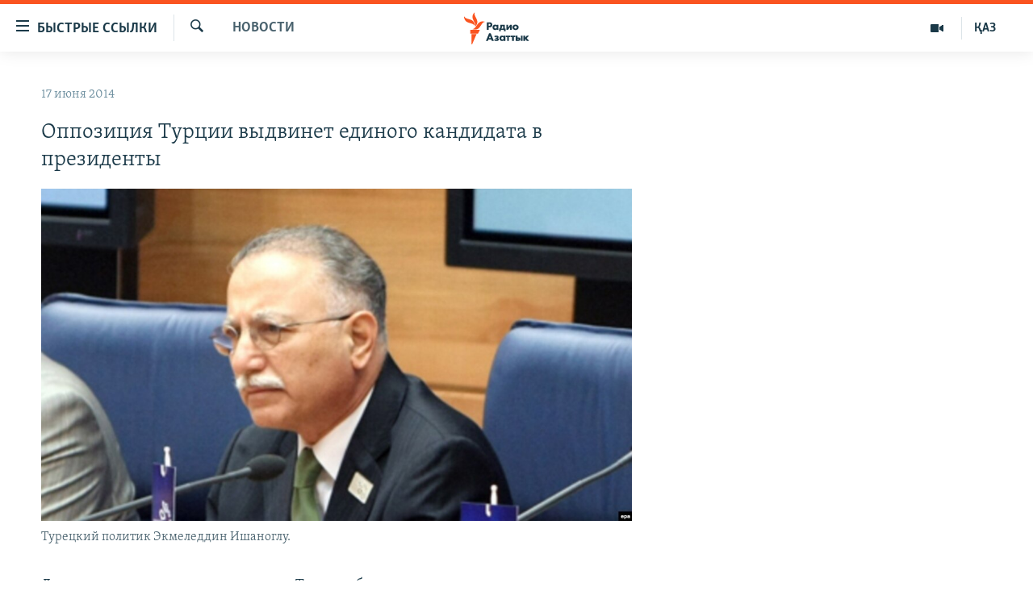

--- FILE ---
content_type: text/html; charset=utf-8
request_url: https://rus.azattyq.org/a/25424500.html
body_size: 33315
content:

<!DOCTYPE html>
<html lang="ru" dir="ltr" class="no-js">
<head>
        <link rel="stylesheet" href="/Content/responsive/RFE/ru-KZ/RFE-ru-KZ.css?&amp;av=0.0.0.0&amp;cb=370">
<script src="https://tags.azattyq.org/rferl-pangea/prod/utag.sync.js"></script><script type='text/javascript' src='https://www.youtube.com/iframe_api' async></script>            <link rel="manifest" href="/manifest.json">
    <script type="text/javascript">
        //a general 'js' detection, must be on top level in <head>, due to CSS performance
        document.documentElement.className = "js";
        var cacheBuster = "370";
        var appBaseUrl = "/";
        var imgEnhancerBreakpoints = [0, 144, 256, 408, 650, 1023, 1597];
        var isLoggingEnabled = false;
        var isPreviewPage = false;
        var isLivePreviewPage = false;

        if (!isPreviewPage) {
            window.RFE = window.RFE || {};
            window.RFE.cacheEnabledByParam = window.location.href.indexOf('nocache=1') === -1;

            const url = new URL(window.location.href);
            const params = new URLSearchParams(url.search);

            // Remove the 'nocache' parameter
            params.delete('nocache');

            // Update the URL without the 'nocache' parameter
            url.search = params.toString();
            window.history.replaceState(null, '', url.toString());
        } else {
            window.addEventListener('load', function() {
                const links = window.document.links;
                for (let i = 0; i < links.length; i++) {
                    links[i].href = '#';
                    links[i].target = '_self';
                }
             })
        }

var pwaEnabled = true;        var swCacheDisabled;
    </script>
    <meta charset="utf-8" />

            <title>&#x41E;&#x43F;&#x43F;&#x43E;&#x437;&#x438;&#x446;&#x438;&#x44F; &#x422;&#x443;&#x440;&#x446;&#x438;&#x438; &#x432;&#x44B;&#x434;&#x432;&#x438;&#x43D;&#x435;&#x442; &#x435;&#x434;&#x438;&#x43D;&#x43E;&#x433;&#x43E; &#x43A;&#x430;&#x43D;&#x434;&#x438;&#x434;&#x430;&#x442;&#x430; &#x432; &#x43F;&#x440;&#x435;&#x437;&#x438;&#x434;&#x435;&#x43D;&#x442;&#x44B;</title>
            <meta name="description" content="&#x414;&#x432;&#x435; &#x43E;&#x441;&#x43D;&#x43E;&#x432;&#x43D;&#x44B;&#x435; &#x43E;&#x43F;&#x43F;&#x43E;&#x437;&#x438;&#x446;&#x438;&#x43E;&#x43D;&#x43D;&#x44B;&#x435; &#x43F;&#x430;&#x440;&#x442;&#x438;&#x438; &#x422;&#x443;&#x440;&#x446;&#x438;&#x438; &#x43E;&#x431;&#x44A;&#x44F;&#x432;&#x438;&#x43B;&#x438; &#x43E; &#x43D;&#x430;&#x43C;&#x435;&#x440;&#x435;&#x43D;&#x438;&#x438; &#x432;&#x44B;&#x434;&#x432;&#x438;&#x43D;&#x443;&#x442;&#x44C; &#x435;&#x434;&#x438;&#x43D;&#x43E;&#x433;&#x43E; &#x43A;&#x430;&#x43D;&#x434;&#x438;&#x434;&#x430;&#x442;&#x430; &#x432; &#x43F;&#x440;&#x435;&#x437;&#x438;&#x434;&#x435;&#x43D;&#x442;&#x44B; &#x432; &#x445;&#x43E;&#x434;&#x435; &#x432;&#x44B;&#x431;&#x43E;&#x440;&#x43E;&#x432; &#x432; &#x430;&#x432;&#x433;&#x443;&#x441;&#x442;&#x435; &#x44D;&#x442;&#x43E;&#x433;&#x43E; &#x433;&#x43E;&#x434;&#x430;.&#xD;&#xA;&#xD;&#xA; &#x41D;&#x435;&#x440;&#x435;&#x43B;&#x438;&#x433;&#x438;&#x43E;&#x437;&#x43D;&#x430;&#x44F; &#x420;&#x435;&#x441;&#x43F;&#x443;&#x431;&#x43B;&#x438;&#x43A;&#x430;&#x43D;&#x441;&#x43A;&#x430;&#x44F; &#x43D;&#x430;&#x440;&#x43E;&#x434;&#x43D;&#x430;&#x44F; &#x43F;&#x430;&#x440;&#x442;&#x438;&#x44F; &#x438; &#x43F;&#x440;&#x430;&#x432;&#x430;&#x44F; &#x41F;&#x430;&#x440;&#x442;&#x438;&#x44F; &#x43D;&#x430;&#x446;&#x438;&#x43E;&#x43D;&#x430;&#x43B;&#x44C;&#x43D;&#x43E;&#x433;&#x43E; &#x434;&#x435;&#x439;&#x441;&#x442;&#x432;&#x438;&#x44F; &#x437;&#x430;&#x44F;&#x432;&#x438;&#x43B;&#x438;, &#x447;&#x442;&#x43E; &#x441;&#x43E;&#x433;&#x43B;&#x430;&#x441;&#x43E;&#x432;&#x430;&#x43B;&#x438; &#x43A;&#x430;&#x43D;&#x434;&#x438;&#x434;&#x430;&#x442;&#x443;&#x440;&#x443; &#x42D;&#x43A;&#x43C;&#x435;&#x43B;&#x435;&#x434;&#x434;&#x438;&#x43D;&#x430; &#x418;&#x445;&#x441;&#x430;&#x43D;&#x43E;&#x433;&#x43B;&#x443;, &#x431;&#x44B;&#x432;&#x448;&#x435;&#x433;&#x43E;..." />
                <meta name="keywords" content="Новости " />
    <meta name="viewport" content="width=device-width, initial-scale=1.0" />


    <meta http-equiv="X-UA-Compatible" content="IE=edge" />

<meta name="robots" content="max-image-preview:large"><meta name="yandex-verification" content="b4983b94636388c5" />

        <link href="https://rus.azattyq.org/a/25424500.html" rel="canonical" />

        <meta name="apple-mobile-web-app-title" content="&#x420;&#x430;&#x434;&#x438;&#x43E; &#xAB;&#x421;&#x432;&#x43E;&#x431;&#x43E;&#x434;&#x43D;&#x430;&#x44F; &#x415;&#x432;&#x440;&#x43E;&#x43F;&#x430;&#xBB;/&#x420;&#x430;&#x434;&#x438;&#x43E; &#xAB;&#x421;&#x432;&#x43E;&#x431;&#x43E;&#x434;&#x430;&#xBB;" />
        <meta name="apple-mobile-web-app-status-bar-style" content="black" />
            <meta name="apple-itunes-app" content="app-id=475986784, app-argument=//25424500.ltr" />
<meta content="&#x41E;&#x43F;&#x43F;&#x43E;&#x437;&#x438;&#x446;&#x438;&#x44F; &#x422;&#x443;&#x440;&#x446;&#x438;&#x438; &#x432;&#x44B;&#x434;&#x432;&#x438;&#x43D;&#x435;&#x442; &#x435;&#x434;&#x438;&#x43D;&#x43E;&#x433;&#x43E; &#x43A;&#x430;&#x43D;&#x434;&#x438;&#x434;&#x430;&#x442;&#x430; &#x432; &#x43F;&#x440;&#x435;&#x437;&#x438;&#x434;&#x435;&#x43D;&#x442;&#x44B;" property="og:title"></meta>
<meta content="&#x414;&#x432;&#x435; &#x43E;&#x441;&#x43D;&#x43E;&#x432;&#x43D;&#x44B;&#x435; &#x43E;&#x43F;&#x43F;&#x43E;&#x437;&#x438;&#x446;&#x438;&#x43E;&#x43D;&#x43D;&#x44B;&#x435; &#x43F;&#x430;&#x440;&#x442;&#x438;&#x438; &#x422;&#x443;&#x440;&#x446;&#x438;&#x438; &#x43E;&#x431;&#x44A;&#x44F;&#x432;&#x438;&#x43B;&#x438; &#x43E; &#x43D;&#x430;&#x43C;&#x435;&#x440;&#x435;&#x43D;&#x438;&#x438; &#x432;&#x44B;&#x434;&#x432;&#x438;&#x43D;&#x443;&#x442;&#x44C; &#x435;&#x434;&#x438;&#x43D;&#x43E;&#x433;&#x43E; &#x43A;&#x430;&#x43D;&#x434;&#x438;&#x434;&#x430;&#x442;&#x430; &#x432; &#x43F;&#x440;&#x435;&#x437;&#x438;&#x434;&#x435;&#x43D;&#x442;&#x44B; &#x432; &#x445;&#x43E;&#x434;&#x435; &#x432;&#x44B;&#x431;&#x43E;&#x440;&#x43E;&#x432; &#x432; &#x430;&#x432;&#x433;&#x443;&#x441;&#x442;&#x435; &#x44D;&#x442;&#x43E;&#x433;&#x43E; &#x433;&#x43E;&#x434;&#x430;.&#xD;&#xA;&#xD;&#xA; &#x41D;&#x435;&#x440;&#x435;&#x43B;&#x438;&#x433;&#x438;&#x43E;&#x437;&#x43D;&#x430;&#x44F; &#x420;&#x435;&#x441;&#x43F;&#x443;&#x431;&#x43B;&#x438;&#x43A;&#x430;&#x43D;&#x441;&#x43A;&#x430;&#x44F; &#x43D;&#x430;&#x440;&#x43E;&#x434;&#x43D;&#x430;&#x44F; &#x43F;&#x430;&#x440;&#x442;&#x438;&#x44F; &#x438; &#x43F;&#x440;&#x430;&#x432;&#x430;&#x44F; &#x41F;&#x430;&#x440;&#x442;&#x438;&#x44F; &#x43D;&#x430;&#x446;&#x438;&#x43E;&#x43D;&#x430;&#x43B;&#x44C;&#x43D;&#x43E;&#x433;&#x43E; &#x434;&#x435;&#x439;&#x441;&#x442;&#x432;&#x438;&#x44F; &#x437;&#x430;&#x44F;&#x432;&#x438;&#x43B;&#x438;, &#x447;&#x442;&#x43E; &#x441;&#x43E;&#x433;&#x43B;&#x430;&#x441;&#x43E;&#x432;&#x430;&#x43B;&#x438; &#x43A;&#x430;&#x43D;&#x434;&#x438;&#x434;&#x430;&#x442;&#x443;&#x440;&#x443; &#x42D;&#x43A;&#x43C;&#x435;&#x43B;&#x435;&#x434;&#x434;&#x438;&#x43D;&#x430; &#x418;&#x445;&#x441;&#x430;&#x43D;&#x43E;&#x433;&#x43B;&#x443;, &#x431;&#x44B;&#x432;&#x448;&#x435;&#x433;&#x43E;..." property="og:description"></meta>
<meta content="article" property="og:type"></meta>
<meta content="https://rus.azattyq.org/a/25424500.html" property="og:url"></meta>
<meta content="&#x420;&#x430;&#x434;&#x438;&#x43E; &#x410;&#x437;&#x430;&#x442;&#x442;&#x44B;&#x43A;" property="og:site_name"></meta>
<meta content="https://www.facebook.com/RadioAzattyq" property="article:publisher"></meta>
<meta content="https://gdb.rferl.org/a64311af-4874-456d-bc2a-2f421c37aca9_cx21_cy23_cw32_w1200_h630.jpg" property="og:image"></meta>
<meta content="1200" property="og:image:width"></meta>
<meta content="630" property="og:image:height"></meta>
<meta content="137980759673857" property="fb:app_id"></meta>
<meta content="summary_large_image" name="twitter:card"></meta>
<meta content="@Radio_Azattyk" name="twitter:site"></meta>
<meta content="https://gdb.rferl.org/a64311af-4874-456d-bc2a-2f421c37aca9_cx21_cy23_cw32_w1200_h630.jpg" name="twitter:image"></meta>
<meta content="&#x41E;&#x43F;&#x43F;&#x43E;&#x437;&#x438;&#x446;&#x438;&#x44F; &#x422;&#x443;&#x440;&#x446;&#x438;&#x438; &#x432;&#x44B;&#x434;&#x432;&#x438;&#x43D;&#x435;&#x442; &#x435;&#x434;&#x438;&#x43D;&#x43E;&#x433;&#x43E; &#x43A;&#x430;&#x43D;&#x434;&#x438;&#x434;&#x430;&#x442;&#x430; &#x432; &#x43F;&#x440;&#x435;&#x437;&#x438;&#x434;&#x435;&#x43D;&#x442;&#x44B;" name="twitter:title"></meta>
<meta content="&#x414;&#x432;&#x435; &#x43E;&#x441;&#x43D;&#x43E;&#x432;&#x43D;&#x44B;&#x435; &#x43E;&#x43F;&#x43F;&#x43E;&#x437;&#x438;&#x446;&#x438;&#x43E;&#x43D;&#x43D;&#x44B;&#x435; &#x43F;&#x430;&#x440;&#x442;&#x438;&#x438; &#x422;&#x443;&#x440;&#x446;&#x438;&#x438; &#x43E;&#x431;&#x44A;&#x44F;&#x432;&#x438;&#x43B;&#x438; &#x43E; &#x43D;&#x430;&#x43C;&#x435;&#x440;&#x435;&#x43D;&#x438;&#x438; &#x432;&#x44B;&#x434;&#x432;&#x438;&#x43D;&#x443;&#x442;&#x44C; &#x435;&#x434;&#x438;&#x43D;&#x43E;&#x433;&#x43E; &#x43A;&#x430;&#x43D;&#x434;&#x438;&#x434;&#x430;&#x442;&#x430; &#x432; &#x43F;&#x440;&#x435;&#x437;&#x438;&#x434;&#x435;&#x43D;&#x442;&#x44B; &#x432; &#x445;&#x43E;&#x434;&#x435; &#x432;&#x44B;&#x431;&#x43E;&#x440;&#x43E;&#x432; &#x432; &#x430;&#x432;&#x433;&#x443;&#x441;&#x442;&#x435; &#x44D;&#x442;&#x43E;&#x433;&#x43E; &#x433;&#x43E;&#x434;&#x430;.&#xD;&#xA;&#xD;&#xA; &#x41D;&#x435;&#x440;&#x435;&#x43B;&#x438;&#x433;&#x438;&#x43E;&#x437;&#x43D;&#x430;&#x44F; &#x420;&#x435;&#x441;&#x43F;&#x443;&#x431;&#x43B;&#x438;&#x43A;&#x430;&#x43D;&#x441;&#x43A;&#x430;&#x44F; &#x43D;&#x430;&#x440;&#x43E;&#x434;&#x43D;&#x430;&#x44F; &#x43F;&#x430;&#x440;&#x442;&#x438;&#x44F; &#x438; &#x43F;&#x440;&#x430;&#x432;&#x430;&#x44F; &#x41F;&#x430;&#x440;&#x442;&#x438;&#x44F; &#x43D;&#x430;&#x446;&#x438;&#x43E;&#x43D;&#x430;&#x43B;&#x44C;&#x43D;&#x43E;&#x433;&#x43E; &#x434;&#x435;&#x439;&#x441;&#x442;&#x432;&#x438;&#x44F; &#x437;&#x430;&#x44F;&#x432;&#x438;&#x43B;&#x438;, &#x447;&#x442;&#x43E; &#x441;&#x43E;&#x433;&#x43B;&#x430;&#x441;&#x43E;&#x432;&#x430;&#x43B;&#x438; &#x43A;&#x430;&#x43D;&#x434;&#x438;&#x434;&#x430;&#x442;&#x443;&#x440;&#x443; &#x42D;&#x43A;&#x43C;&#x435;&#x43B;&#x435;&#x434;&#x434;&#x438;&#x43D;&#x430; &#x418;&#x445;&#x441;&#x430;&#x43D;&#x43E;&#x433;&#x43B;&#x443;, &#x431;&#x44B;&#x432;&#x448;&#x435;&#x433;&#x43E;..." name="twitter:description"></meta>
                    <link rel="amphtml" href="https://rus.azattyq.org/amp/25424500.html" />
<script type="application/ld+json">{"articleSection":"Новости ","isAccessibleForFree":true,"headline":"Оппозиция Турции выдвинет единого кандидата в президенты","inLanguage":"ru-KZ","keywords":"Новости ","author":{"@type":"Person","name":"Автор"},"datePublished":"2014-06-16 22:17:16Z","dateModified":"2014-06-17 07:43:16Z","publisher":{"logo":{"width":512,"height":220,"@type":"ImageObject","url":"https://rus.azattyq.org/Content/responsive/RFE/ru-KZ/img/logo.png"},"@type":"NewsMediaOrganization","url":"https://rus.azattyq.org","sameAs":["https://facebook.com/RadioAzattyq","https://twitter.com/RadioAzattyq","https://www.youtube.com/user/AzattyqRadio","https://www.instagram.com/azattyq","https://t.me/RadioAzattyq"],"name":"Радио Азаттык","alternateName":""},"@context":"https://schema.org","@type":"NewsArticle","mainEntityOfPage":"https://rus.azattyq.org/a/25424500.html","url":"https://rus.azattyq.org/a/25424500.html","description":"Две основные оппозиционные партии Турции объявили о намерении выдвинуть единого кандидата в президенты в ходе выборов в августе этого года.\r\n\r\n Нерелигиозная Республиканская народная партия и правая Партия национального действия заявили, что согласовали кандидатуру Экмеледдина Ихсаноглу, бывшего...","image":{"width":1080,"height":608,"@type":"ImageObject","url":"https://gdb.rferl.org/a64311af-4874-456d-bc2a-2f421c37aca9_cx21_cy23_cw32_w1080_h608.jpg"},"name":"Оппозиция Турции выдвинет единого кандидата в президенты"}</script>
    <script src="/Scripts/responsive/infographics.bundle.min.js?&amp;av=0.0.0.0&amp;cb=370"></script>
        <script src="/Scripts/responsive/dollardom.min.js?&amp;av=0.0.0.0&amp;cb=370"></script>
        <script src="/Scripts/responsive/modules/commons.js?&amp;av=0.0.0.0&amp;cb=370"></script>
        <script src="/Scripts/responsive/modules/app_code.js?&amp;av=0.0.0.0&amp;cb=370"></script>

        <link rel="icon" type="image/svg+xml" href="/Content/responsive/RFE/img/webApp/favicon.svg" />
        <link rel="alternate icon" href="/Content/responsive/RFE/img/webApp/favicon.ico" />
            <link rel="mask-icon" color="#ea6903" href="/Content/responsive/RFE/img/webApp/favicon_safari.svg" />
        <link rel="apple-touch-icon" sizes="152x152" href="/Content/responsive/RFE/img/webApp/ico-152x152.png" />
        <link rel="apple-touch-icon" sizes="144x144" href="/Content/responsive/RFE/img/webApp/ico-144x144.png" />
        <link rel="apple-touch-icon" sizes="114x114" href="/Content/responsive/RFE/img/webApp/ico-114x114.png" />
        <link rel="apple-touch-icon" sizes="72x72" href="/Content/responsive/RFE/img/webApp/ico-72x72.png" />
        <link rel="apple-touch-icon-precomposed" href="/Content/responsive/RFE/img/webApp/ico-57x57.png" />
        <link rel="icon" sizes="192x192" href="/Content/responsive/RFE/img/webApp/ico-192x192.png" />
        <link rel="icon" sizes="128x128" href="/Content/responsive/RFE/img/webApp/ico-128x128.png" />
        <meta name="msapplication-TileColor" content="#ffffff" />
        <meta name="msapplication-TileImage" content="/Content/responsive/RFE/img/webApp/ico-144x144.png" />
                <link rel="preload" href="/Content/responsive/fonts/Skolar-Lt_Cyrl_v2.4.woff" type="font/woff" as="font" crossorigin="anonymous" />
    <link rel="alternate" type="application/rss+xml" title="RFE/RL - Top Stories [RSS]" href="/api/" />
    <link rel="sitemap" type="application/rss+xml" href="/sitemap.xml" />
    
    



</head>
<body class=" nav-no-loaded cc_theme pg-arch arch-news nojs-images ">
        <script type="text/javascript" >
            var analyticsData = {url:"https://rus.azattyq.org/a/25424500.html",property_id:"418",article_uid:"25424500",page_title:"Оппозиция Турции выдвинет единого кандидата в президенты",page_type:"article",content_type:"article",subcontent_type:"article",last_modified:"2014-06-17 07:43:16Z",pub_datetime:"2014-06-16 22:17:16Z",pub_year:"2014",pub_month:"06",pub_day:"16",pub_hour:"22",pub_weekday:"Monday",section:"новости ",english_section:"news-azattyq",byline:"",categories:"news-azattyq",domain:"rus.azattyq.org",language:"Russian",language_service:"RFERL Kazakh",platform:"web",copied:"no",copied_article:"",copied_title:"",runs_js:"Yes",cms_release:"8.44.0.0.370",enviro_type:"prod",slug:"",entity:"RFE",short_language_service:"KAZ",platform_short:"W",page_name:"Оппозиция Турции выдвинет единого кандидата в президенты"};
        </script>
<noscript><iframe src="https://www.googletagmanager.com/ns.html?id=GTM-WXZBPZ" height="0" width="0" style="display:none;visibility:hidden"></iframe></noscript>        <script type="text/javascript" data-cookiecategory="analytics">
            var gtmEventObject = Object.assign({}, analyticsData, {event: 'page_meta_ready'});window.dataLayer = window.dataLayer || [];window.dataLayer.push(gtmEventObject);
            if (top.location === self.location) { //if not inside of an IFrame
                 var renderGtm = "true";
                 if (renderGtm === "true") {
            (function(w,d,s,l,i){w[l]=w[l]||[];w[l].push({'gtm.start':new Date().getTime(),event:'gtm.js'});var f=d.getElementsByTagName(s)[0],j=d.createElement(s),dl=l!='dataLayer'?'&l='+l:'';j.async=true;j.src='//www.googletagmanager.com/gtm.js?id='+i+dl;f.parentNode.insertBefore(j,f);})(window,document,'script','dataLayer','GTM-WXZBPZ');
                 }
            }
        </script>
        <!--Analytics tag js version start-->
            <script type="text/javascript" data-cookiecategory="analytics">
                var utag_data = Object.assign({}, analyticsData, {});
if(typeof(TealiumTagFrom)==='function' && typeof(TealiumTagSearchKeyword)==='function') {
var utag_from=TealiumTagFrom();var utag_searchKeyword=TealiumTagSearchKeyword();
if(utag_searchKeyword!=null && utag_searchKeyword!=='' && utag_data["search_keyword"]==null) utag_data["search_keyword"]=utag_searchKeyword;if(utag_from!=null && utag_from!=='') utag_data["from"]=TealiumTagFrom();}
                if(window.top!== window.self&&utag_data.page_type==="snippet"){utag_data.page_type = 'iframe';}
                try{if(window.top!==window.self&&window.self.location.hostname===window.top.location.hostname){utag_data.platform = 'self-embed';utag_data.platform_short = 'se';}}catch(e){if(window.top!==window.self&&window.self.location.search.includes("platformType=self-embed")){utag_data.platform = 'cross-promo';utag_data.platform_short = 'cp';}}
                (function(a,b,c,d){    a="https://tags.azattyq.org/rferl-pangea/prod/utag.js";    b=document;c="script";d=b.createElement(c);d.src=a;d.type="text/java"+c;d.async=true;    a=b.getElementsByTagName(c)[0];a.parentNode.insertBefore(d,a);    })();
            </script>
        <!--Analytics tag js version end-->
<!-- Analytics tag management NoScript -->
<noscript>
<img style="position: absolute; border: none;" src="https://ssc.azattyq.org/b/ss/bbgprod,bbgentityrferl/1/G.4--NS/2060226149?pageName=rfe%3akaz%3aw%3aarticle%3a%d0%9e%d0%bf%d0%bf%d0%be%d0%b7%d0%b8%d1%86%d0%b8%d1%8f%20%d0%a2%d1%83%d1%80%d1%86%d0%b8%d0%b8%20%d0%b2%d1%8b%d0%b4%d0%b2%d0%b8%d0%bd%d0%b5%d1%82%20%d0%b5%d0%b4%d0%b8%d0%bd%d0%be%d0%b3%d0%be%20%d0%ba%d0%b0%d0%bd%d0%b4%d0%b8%d0%b4%d0%b0%d1%82%d0%b0%20%d0%b2%20%d0%bf%d1%80%d0%b5%d0%b7%d0%b8%d0%b4%d0%b5%d0%bd%d1%82%d1%8b&amp;c6=%d0%9e%d0%bf%d0%bf%d0%be%d0%b7%d0%b8%d1%86%d0%b8%d1%8f%20%d0%a2%d1%83%d1%80%d1%86%d0%b8%d0%b8%20%d0%b2%d1%8b%d0%b4%d0%b2%d0%b8%d0%bd%d0%b5%d1%82%20%d0%b5%d0%b4%d0%b8%d0%bd%d0%be%d0%b3%d0%be%20%d0%ba%d0%b0%d0%bd%d0%b4%d0%b8%d0%b4%d0%b0%d1%82%d0%b0%20%d0%b2%20%d0%bf%d1%80%d0%b5%d0%b7%d0%b8%d0%b4%d0%b5%d0%bd%d1%82%d1%8b&amp;v36=8.44.0.0.370&amp;v6=D=c6&amp;g=https%3a%2f%2frus.azattyq.org%2fa%2f25424500.html&amp;c1=D=g&amp;v1=D=g&amp;events=event1,event52&amp;c16=rferl%20kazakh&amp;v16=D=c16&amp;c5=news-azattyq&amp;v5=D=c5&amp;ch=%d0%9d%d0%be%d0%b2%d0%be%d1%81%d1%82%d0%b8%20&amp;c15=russian&amp;v15=D=c15&amp;c4=article&amp;v4=D=c4&amp;c14=25424500&amp;v14=D=c14&amp;v20=no&amp;c17=web&amp;v17=D=c17&amp;mcorgid=518abc7455e462b97f000101%40adobeorg&amp;server=rus.azattyq.org&amp;pageType=D=c4&amp;ns=bbg&amp;v29=D=server&amp;v25=rfe&amp;v30=418&amp;v105=D=User-Agent " alt="analytics" width="1" height="1" /></noscript>
<!-- End of Analytics tag management NoScript -->


        <!--*** Accessibility links - For ScreenReaders only ***-->
        <section>
            <div class="sr-only">
                <h2>&#x414;&#x43E;&#x441;&#x442;&#x443;&#x43F;&#x43D;&#x43E;&#x441;&#x442;&#x44C; &#x441;&#x441;&#x44B;&#x43B;&#x43E;&#x43A;</h2>
                <ul>
                    <li><a href="#content" data-disable-smooth-scroll="1">&#x412;&#x435;&#x440;&#x43D;&#x443;&#x442;&#x44C;&#x441;&#x44F; &#x43A; &#x43E;&#x441;&#x43D;&#x43E;&#x432;&#x43D;&#x43E;&#x43C;&#x443; &#x441;&#x43E;&#x434;&#x435;&#x440;&#x436;&#x430;&#x43D;&#x438;&#x44E;</a></li>
                    <li><a href="#navigation" data-disable-smooth-scroll="1">&#x412;&#x435;&#x440;&#x43D;&#x443;&#x442;&#x441;&#x44F; &#x43A; &#x433;&#x43B;&#x430;&#x432;&#x43D;&#x43E;&#x439; &#x43D;&#x430;&#x432;&#x438;&#x433;&#x430;&#x446;&#x438;&#x438;</a></li>
                    <li><a href="#txtHeaderSearch" data-disable-smooth-scroll="1">&#x412;&#x435;&#x440;&#x43D;&#x443;&#x442;&#x441;&#x44F; &#x43A; &#x43F;&#x43E;&#x438;&#x441;&#x43A;&#x443;</a></li>
                </ul>
            </div>
        </section>
    




<div dir="ltr">
    <div id="page">
            <aside>

<div class="c-lightbox overlay-modal">
    <div class="c-lightbox__intro">
        <h2 class="c-lightbox__intro-title"></h2>
        <button class="btn btn--rounded c-lightbox__btn c-lightbox__intro-next" title="&#x421;&#x43B;&#x435;&#x434;&#x443;&#x44E;&#x449;&#x438;&#x439;">
            <span class="ico ico--rounded ico-chevron-forward"></span>
            <span class="sr-only">&#x421;&#x43B;&#x435;&#x434;&#x443;&#x44E;&#x449;&#x438;&#x439;</span>
        </button>
    </div>
    <div class="c-lightbox__nav">
        <button class="btn btn--rounded c-lightbox__btn c-lightbox__btn--close" title="&#x417;&#x430;&#x43A;&#x440;&#x44B;&#x442;&#x44C;">
            <span class="ico ico--rounded ico-close"></span>
            <span class="sr-only">&#x417;&#x430;&#x43A;&#x440;&#x44B;&#x442;&#x44C;</span>
        </button>
        <button class="btn btn--rounded c-lightbox__btn c-lightbox__btn--prev" title="&#x41F;&#x440;&#x435;&#x434;&#x44B;&#x434;&#x443;&#x449;&#x438;&#x439;">
            <span class="ico ico--rounded ico-chevron-backward"></span>
            <span class="sr-only">&#x41F;&#x440;&#x435;&#x434;&#x44B;&#x434;&#x443;&#x449;&#x438;&#x439;</span>
        </button>
        <button class="btn btn--rounded c-lightbox__btn c-lightbox__btn--next" title="&#x421;&#x43B;&#x435;&#x434;&#x443;&#x44E;&#x449;&#x438;&#x439;">
            <span class="ico ico--rounded ico-chevron-forward"></span>
            <span class="sr-only">&#x421;&#x43B;&#x435;&#x434;&#x443;&#x44E;&#x449;&#x438;&#x439;</span>
        </button>
    </div>
    <div class="c-lightbox__content-wrap">
        <figure class="c-lightbox__content">
            <span class="c-spinner c-spinner--lightbox">
                <img src="/Content/responsive/img/player-spinner.png"
                     alt="please wait"
                     title="please wait" />
            </span>
            <div class="c-lightbox__img">
                <div class="thumb">
                    <img src="" alt="" />
                </div>
            </div>
            <figcaption>
                <div class="c-lightbox__info c-lightbox__info--foot">
                    <span class="c-lightbox__counter"></span>
                    <span class="caption c-lightbox__caption"></span>
                </div>
            </figcaption>
        </figure>
    </div>
    <div class="hidden">
        <div class="content-advisory__box content-advisory__box--lightbox">
            <span class="content-advisory__box-text">&#x42D;&#x442;&#x430; &#x444;&#x43E;&#x442;&#x43E;&#x433;&#x440;&#x430;&#x444;&#x438;&#x44F; &#x441;&#x43E;&#x434;&#x435;&#x440;&#x436;&#x438;&#x442; &#x43A;&#x43E;&#x43D;&#x442;&#x435;&#x43D;&#x442;, &#x43A;&#x43E;&#x442;&#x43E;&#x440;&#x44B;&#x439; &#x43C;&#x43E;&#x436;&#x435;&#x442; &#x43F;&#x43E;&#x43A;&#x430;&#x437;&#x430;&#x442;&#x44C;&#x441;&#x44F; &#x43E;&#x441;&#x43A;&#x43E;&#x440;&#x431;&#x438;&#x442;&#x435;&#x43B;&#x44C;&#x43D;&#x44B;&#x43C; &#x438;&#x43B;&#x438; &#x43D;&#x435;&#x434;&#x43E;&#x43F;&#x443;&#x441;&#x442;&#x438;&#x43C;&#x44B;&#x43C;.</span>
            <button class="btn btn--transparent content-advisory__box-btn m-t-md" value="text" type="button">
                <span class="btn__text">
                    &#x41A;&#x43B;&#x438;&#x43A;&#x43D;&#x438;&#x442;&#x435;, &#x447;&#x442;&#x43E;&#x431;&#x44B; &#x43F;&#x43E;&#x441;&#x43C;&#x43E;&#x442;&#x440;&#x435;&#x442;&#x44C;
                </span>
            </button>
        </div>
    </div>
</div>                
<div class="ctc-message pos-fix">
    <div class="ctc-message__inner">Link has been copied to clipboard</div>
</div>
            </aside>

<div class="hdr-20 hdr-20--big">
    <div class="hdr-20__inner">
        <div class="hdr-20__max pos-rel">
            <div class="hdr-20__side hdr-20__side--primary d-flex">
                <label data-for="main-menu-ctrl" data-switcher-trigger="true" data-switch-target="main-menu-ctrl" class="burger hdr-trigger pos-rel trans-trigger" data-trans-evt="click" data-trans-id="menu">
                    <span class="ico ico-close hdr-trigger__ico hdr-trigger__ico--close burger__ico burger__ico--close"></span>
                    <span class="ico ico-menu hdr-trigger__ico hdr-trigger__ico--open burger__ico burger__ico--open"></span>
                        <span class="burger__label">&#x411;&#x44B;&#x441;&#x442;&#x440;&#x44B;&#x435; &#x441;&#x441;&#x44B;&#x43B;&#x43A;&#x438;</span>
                </label>
                <div class="menu-pnl pos-fix trans-target" data-switch-target="main-menu-ctrl" data-trans-id="menu">
                    <div class="menu-pnl__inner">
                        <nav class="main-nav menu-pnl__item menu-pnl__item--first">
                            <ul class="main-nav__list accordeon" data-analytics-tales="false" data-promo-name="link" data-location-name="nav,secnav">
                                

        <li class="main-nav__item accordeon__item" data-switch-target="menu-item-598">
            <label class="main-nav__item-name main-nav__item-name--label accordeon__control-label" data-switcher-trigger="true" data-for="menu-item-598">
                &#x426;&#x435;&#x43D;&#x442;&#x440;&#x430;&#x43B;&#x44C;&#x43D;&#x430;&#x44F; &#x410;&#x437;&#x438;&#x44F;
                <span class="ico ico-chevron-down main-nav__chev"></span>
            </label>
            <div class="main-nav__sub-list">
                
    <a class="main-nav__item-name main-nav__item-name--link main-nav__item-name--sub" href="/p/6951.html" title="&#x41A;&#x430;&#x437;&#x430;&#x445;&#x441;&#x442;&#x430;&#x43D;" data-item-name="kazakhstan-rus" >&#x41A;&#x430;&#x437;&#x430;&#x445;&#x441;&#x442;&#x430;&#x43D;</a>

    <a class="main-nav__item-name main-nav__item-name--link main-nav__item-name--sub" href="/kyrgyzstan" title="&#x41A;&#x44B;&#x440;&#x433;&#x44B;&#x437;&#x441;&#x442;&#x430;&#x43D;" data-item-name="Kyrgyzstan-rus" >&#x41A;&#x44B;&#x440;&#x433;&#x44B;&#x437;&#x441;&#x442;&#x430;&#x43D;</a>

    <a class="main-nav__item-name main-nav__item-name--link main-nav__item-name--sub" href="/uzbekistan" title="&#x423;&#x437;&#x431;&#x435;&#x43A;&#x438;&#x441;&#x442;&#x430;&#x43D;" data-item-name="uzbekistan-rus" >&#x423;&#x437;&#x431;&#x435;&#x43A;&#x438;&#x441;&#x442;&#x430;&#x43D;</a>

    <a class="main-nav__item-name main-nav__item-name--link main-nav__item-name--sub" href="/tajikistan" title="&#x422;&#x430;&#x434;&#x436;&#x438;&#x43A;&#x438;&#x441;&#x442;&#x430;&#x43D;" data-item-name="tajikistan-rus" >&#x422;&#x430;&#x434;&#x436;&#x438;&#x43A;&#x438;&#x441;&#x442;&#x430;&#x43D;</a>

            </div>
        </li>

        <li class="main-nav__item">
            <a class="main-nav__item-name main-nav__item-name--link" href="/z/360" title="&#x41D;&#x43E;&#x432;&#x43E;&#x441;&#x442;&#x438;" data-item-name="news-azattyq" >&#x41D;&#x43E;&#x432;&#x43E;&#x441;&#x442;&#x438;</a>
        </li>

        <li class="main-nav__item">
            <a class="main-nav__item-name main-nav__item-name--link" href="/z/22747" title="&#x412;&#x43E;&#x439;&#x43D;&#x430; &#x432; &#x423;&#x43A;&#x440;&#x430;&#x438;&#x43D;&#x435;" data-item-name="war-in-ukraine" >&#x412;&#x43E;&#x439;&#x43D;&#x430; &#x432; &#x423;&#x43A;&#x440;&#x430;&#x438;&#x43D;&#x435;</a>
        </li>

        <li class="main-nav__item accordeon__item" data-switch-target="menu-item-4683">
            <label class="main-nav__item-name main-nav__item-name--label accordeon__control-label" data-switcher-trigger="true" data-for="menu-item-4683">
                &#x41D;&#x430; &#x434;&#x440;&#x443;&#x433;&#x438;&#x445; &#x44F;&#x437;&#x44B;&#x43A;&#x430;&#x445;
                <span class="ico ico-chevron-down main-nav__chev"></span>
            </label>
            <div class="main-nav__sub-list">
                
    <a class="main-nav__item-name main-nav__item-name--link main-nav__item-name--sub" href="https://www.azattyq.org/" title="&#x49A;&#x430;&#x437;&#x430;&#x49B;&#x448;&#x430;"  target="_blank" rel="noopener">&#x49A;&#x430;&#x437;&#x430;&#x49B;&#x448;&#x430;</a>

    <a class="main-nav__item-name main-nav__item-name--link main-nav__item-name--sub" href="https://www.azattyk.org/" title="&#x41A;&#x44B;&#x440;&#x433;&#x44B;&#x437;&#x447;&#x430;"  target="_blank" rel="noopener">&#x41A;&#x44B;&#x440;&#x433;&#x44B;&#x437;&#x447;&#x430;</a>

    <a class="main-nav__item-name main-nav__item-name--link main-nav__item-name--sub" href="https://www.ozodlik.org/" title="&#x40E;&#x437;&#x431;&#x435;&#x43A;&#x447;&#x430;"  target="_blank" rel="noopener">&#x40E;&#x437;&#x431;&#x435;&#x43A;&#x447;&#x430;</a>

    <a class="main-nav__item-name main-nav__item-name--link main-nav__item-name--sub" href="https://www.ozodi.org/" title="&#x422;&#x43E;&#x4B7;&#x438;&#x43A;&#x4E3;"  target="_blank" rel="noopener">&#x422;&#x43E;&#x4B7;&#x438;&#x43A;&#x4E3;</a>

    <a class="main-nav__item-name main-nav__item-name--link main-nav__item-name--sub" href="https://www.azathabar.com/" title="T&#xFC;rkmen&#xE7;e"  target="_blank" rel="noopener">T&#xFC;rkmen&#xE7;e</a>

            </div>
        </li>



                            </ul>
                        </nav>
                        

<div class="menu-pnl__item">
        <a href="https://www.azattyq.org" class="menu-pnl__item-link" alt="&#x49A;&#x430;&#x437;&#x430;&#x49B;">&#x49A;&#x430;&#x437;&#x430;&#x49B;</a>
</div>


                        
                            <div class="menu-pnl__item menu-pnl__item--social">
                                    <h5 class="menu-pnl__sub-head">&#x41F;&#x43E;&#x434;&#x43F;&#x438;&#x448;&#x438;&#x442;&#x435;&#x441;&#x44C; &#x43D;&#x430; &#x43D;&#x430;&#x441; &#x432; &#x441;&#x43E;&#x446;&#x441;&#x435;&#x442;&#x44F;&#x445;</h5>

        <a href="https://facebook.com/RadioAzattyq" title="&#x410;&#x437;&#x430;&#x442;&#x442;&#x44B;&#x43A; &#x432; Facebook&#x27;e" data-analytics-text="follow_on_facebook" class="btn btn--rounded btn--social-inverted menu-pnl__btn js-social-btn btn-facebook"  target="_blank" rel="noopener">
            <span class="ico ico-facebook-alt ico--rounded"></span>
        </a>


        <a href="https://www.youtube.com/user/AzattyqRadio" title="&#x41D;&#x430;&#x448; Youtube-&#x43A;&#x430;&#x43D;&#x430;&#x43B;" data-analytics-text="follow_on_youtube" class="btn btn--rounded btn--social-inverted menu-pnl__btn js-social-btn btn-youtube"  target="_blank" rel="noopener">
            <span class="ico ico-youtube ico--rounded"></span>
        </a>


        <a href="https://twitter.com/RadioAzattyq" title="&#x410;&#x437;&#x430;&#x442;&#x442;&#x44B;&#x43A; &#x432; Twitter&#x27;e" data-analytics-text="follow_on_twitter" class="btn btn--rounded btn--social-inverted menu-pnl__btn js-social-btn btn-twitter"  target="_blank" rel="noopener">
            <span class="ico ico-twitter ico--rounded"></span>
        </a>


        <a href="https://www.instagram.com/azattyq" title="&#x410;&#x437;&#x430;&#x442;&#x442;&#x44B;&#x43A; &#x432; Instagram&#x27;&#x435;" data-analytics-text="follow_on_instagram" class="btn btn--rounded btn--social-inverted menu-pnl__btn js-social-btn btn-instagram"  target="_blank" rel="noopener">
            <span class="ico ico-instagram ico--rounded"></span>
        </a>


        <a href="https://t.me/RadioAzattyq" title="&#x410;&#x437;&#x430;&#x442;&#x442;&#x44B;&#x43A; &#x432; Telegram&#x27;&#x435;" data-analytics-text="follow_on_telegram" class="btn btn--rounded btn--social-inverted menu-pnl__btn js-social-btn btn-telegram"  target="_blank" rel="noopener">
            <span class="ico ico-telegram ico--rounded"></span>
        </a>

                            </div>
                            <div class="menu-pnl__item">
                                <a href="/navigation/allsites" class="menu-pnl__item-link">
                                    <span class="ico ico-languages "></span>
                                    &#x412;&#x441;&#x435; &#x441;&#x430;&#x439;&#x442;&#x44B; &#x420;&#x421;&#x415;/&#x420;&#x421;
                                </a>
                            </div>
                    </div>
                </div>
                <label data-for="top-search-ctrl" data-switcher-trigger="true" data-switch-target="top-search-ctrl" class="top-srch-trigger hdr-trigger">
                    <span class="ico ico-close hdr-trigger__ico hdr-trigger__ico--close top-srch-trigger__ico top-srch-trigger__ico--close"></span>
                    <span class="ico ico-search hdr-trigger__ico hdr-trigger__ico--open top-srch-trigger__ico top-srch-trigger__ico--open"></span>
                </label>
                <div class="srch-top srch-top--in-header" data-switch-target="top-search-ctrl">
                    <div class="container">
                        
<form action="/s" class="srch-top__form srch-top__form--in-header" id="form-topSearchHeader" method="get" role="search">    <label for="txtHeaderSearch" class="sr-only">&#x418;&#x441;&#x43A;&#x430;&#x442;&#x44C;</label>
    <input type="text" id="txtHeaderSearch" name="k" placeholder="&#x41F;&#x43E;&#x438;&#x441;&#x43A;" accesskey="s" value="" class="srch-top__input analyticstag-event" onkeydown="if (event.keyCode === 13) { FireAnalyticsTagEventOnSearch('search', $dom.get('#txtHeaderSearch')[0].value) }" />
    <button title="&#x418;&#x441;&#x43A;&#x430;&#x442;&#x44C;" type="submit" class="btn btn--top-srch analyticstag-event" onclick="FireAnalyticsTagEventOnSearch('search', $dom.get('#txtHeaderSearch')[0].value) ">
        <span class="ico ico-search"></span>
    </button>
</form>
                    </div>
                </div>
                <a href="/" class="main-logo-link">
                    <img src="/Content/responsive/RFE/ru-KZ/img/logo-compact.svg" class="main-logo main-logo--comp" alt="site logo">
                        <img src="/Content/responsive/RFE/ru-KZ/img/logo.svg" class="main-logo main-logo--big" alt="site logo">
                </a>
            </div>
            <div class="hdr-20__side hdr-20__side--secondary d-flex">
                

    <a href="https://www.azattyq.org" title="&#x49A;&#x410;&#x417;" class="hdr-20__secondary-item hdr-20__secondary-item--lang" data-item-name="satellite">
        
&#x49A;&#x410;&#x417;
    </a>

    <a href="/multimedia" title="&#x41C;&#x443;&#x43B;&#x44C;&#x442;&#x438;&#x43C;&#x435;&#x434;&#x438;&#x430;" class="hdr-20__secondary-item" data-item-name="video">
        
    <span class="ico ico-video hdr-20__secondary-icon"></span>

    </a>

    <a href="/s" title="&#x418;&#x441;&#x43A;&#x430;&#x442;&#x44C;" class="hdr-20__secondary-item hdr-20__secondary-item--search" data-item-name="search">
        
    <span class="ico ico-search hdr-20__secondary-icon hdr-20__secondary-icon--search"></span>

    </a>



                
                <div class="srch-bottom">
                    
<form action="/s" class="srch-bottom__form d-flex" id="form-bottomSearch" method="get" role="search">    <label for="txtSearch" class="sr-only">&#x418;&#x441;&#x43A;&#x430;&#x442;&#x44C;</label>
    <input type="search" id="txtSearch" name="k" placeholder="&#x41F;&#x43E;&#x438;&#x441;&#x43A;" accesskey="s" value="" class="srch-bottom__input analyticstag-event" onkeydown="if (event.keyCode === 13) { FireAnalyticsTagEventOnSearch('search', $dom.get('#txtSearch')[0].value) }" />
    <button title="&#x418;&#x441;&#x43A;&#x430;&#x442;&#x44C;" type="submit" class="btn btn--bottom-srch analyticstag-event" onclick="FireAnalyticsTagEventOnSearch('search', $dom.get('#txtSearch')[0].value) ">
        <span class="ico ico-search"></span>
    </button>
</form>
                </div>
            </div>
            <img src="/Content/responsive/RFE/ru-KZ/img/logo-print.gif" class="logo-print" alt="site logo">
            <img src="/Content/responsive/RFE/ru-KZ/img/logo-print_color.png" class="logo-print logo-print--color" alt="site logo">
        </div>
    </div>
</div>
    <script>
        if (document.body.className.indexOf('pg-home') > -1) {
            var nav2In = document.querySelector('.hdr-20__inner');
            var nav2Sec = document.querySelector('.hdr-20__side--secondary');
            var secStyle = window.getComputedStyle(nav2Sec);
            if (nav2In && window.pageYOffset < 150 && secStyle['position'] !== 'fixed') {
                nav2In.classList.add('hdr-20__inner--big')
            }
        }
    </script>



<div class="c-hlights c-hlights--breaking c-hlights--no-item" data-hlight-display="mobile,desktop">
    <div class="c-hlights__wrap container p-0">
        <div class="c-hlights__nav">
            <a role="button" href="#" title="&#x41F;&#x440;&#x435;&#x434;&#x44B;&#x434;&#x443;&#x449;&#x438;&#x439;">
                <span class="ico ico-chevron-backward m-0"></span>
                <span class="sr-only">&#x41F;&#x440;&#x435;&#x434;&#x44B;&#x434;&#x443;&#x449;&#x438;&#x439;</span>
            </a>
            <a role="button" href="#" title="&#x421;&#x43B;&#x435;&#x434;&#x443;&#x44E;&#x449;&#x438;&#x439;">
                <span class="ico ico-chevron-forward m-0"></span>
                <span class="sr-only">&#x421;&#x43B;&#x435;&#x434;&#x443;&#x44E;&#x449;&#x438;&#x439;</span>
            </a>
        </div>
        <span class="c-hlights__label">
            <span class="">&#x421;&#x440;&#x43E;&#x447;&#x43D;&#x44B;&#x435; &#x43D;&#x43E;&#x432;&#x43E;&#x441;&#x442;&#x438;:</span>
            <span class="switcher-trigger">
                <label data-for="more-less-1" data-switcher-trigger="true" class="switcher-trigger__label switcher-trigger__label--more p-b-0" title="&#x41F;&#x43E;&#x43A;&#x430;&#x437;&#x430;&#x442;&#x44C; &#x431;&#x43E;&#x43B;&#x44C;&#x448;&#x435;">
                    <span class="ico ico-chevron-down"></span>
                </label>
                <label data-for="more-less-1" data-switcher-trigger="true" class="switcher-trigger__label switcher-trigger__label--less p-b-0" title="&#x421;&#x43E;&#x43A;&#x440;&#x430;&#x442;&#x438;&#x442;&#x44C; &#x442;&#x435;&#x43A;&#x441;&#x442;">
                    <span class="ico ico-chevron-up"></span>
                </label>
            </span>
        </span>
        <ul class="c-hlights__items switcher-target" data-switch-target="more-less-1">
            
        </ul>
    </div>
</div>


        <div id="content">
            

<div class="container">
    <div class="row">
        <div class="col-sm-12 col-md-8">
            <div class="news">

    <h1 class="pg-title pg-title--move-to-header">
        &#x41D;&#x43E;&#x432;&#x43E;&#x441;&#x442;&#x438; 
    </h1>
                <div id="newsItems" class="accordeon accordeon--scroll-adjust">

<div class="accordeon__item-wrap">
    <div class="news__item news__item--unopenable accordeon__item sticky-btn-parent" data-switcher-opened=true data-switch-target="more-less-25424500" data-article-id="25424500" data-api-id="25424500" data-api-type="1">
        <div class="news__item-inner pos-rel">

<div class="publishing-details ">
        <div class="published">
            <span class="date" >
                    <time pubdate="pubdate" datetime="2014-06-17T03:17:16&#x2B;05:00">
                        17 &#x438;&#x44E;&#x43D;&#x44F; 2014
                    </time>
            </span>
        </div>
</div>


    <h1 class="title pg-title">
        &#x41E;&#x43F;&#x43F;&#x43E;&#x437;&#x438;&#x446;&#x438;&#x44F; &#x422;&#x443;&#x440;&#x446;&#x438;&#x438; &#x432;&#x44B;&#x434;&#x432;&#x438;&#x43D;&#x435;&#x442; &#x435;&#x434;&#x438;&#x43D;&#x43E;&#x433;&#x43E; &#x43A;&#x430;&#x43D;&#x434;&#x438;&#x434;&#x430;&#x442;&#x430; &#x432; &#x43F;&#x440;&#x435;&#x437;&#x438;&#x434;&#x435;&#x43D;&#x442;&#x44B;
    </h1>

<div class="cover-media">
    <figure class="media-image js-media-expand">
        <div class="img-wrap">
            <div class="thumb thumb16_9">

            <img src="https://gdb.rferl.org/a64311af-4874-456d-bc2a-2f421c37aca9_cx21_cy23_cw32_w250_r1_s.jpg" alt="&#x422;&#x443;&#x440;&#x435;&#x446;&#x43A;&#x438;&#x439; &#x43F;&#x43E;&#x43B;&#x438;&#x442;&#x438;&#x43A; &#x42D;&#x43A;&#x43C;&#x435;&#x43B;&#x435;&#x434;&#x434;&#x438;&#x43D; &#x418;&#x448;&#x430;&#x43D;&#x43E;&#x433;&#x43B;&#x443;. " />
                                </div>
        </div>
            <figcaption>
                <span class="caption">&#x422;&#x443;&#x440;&#x435;&#x446;&#x43A;&#x438;&#x439; &#x43F;&#x43E;&#x43B;&#x438;&#x442;&#x438;&#x43A; &#x42D;&#x43A;&#x43C;&#x435;&#x43B;&#x435;&#x434;&#x434;&#x438;&#x43D; &#x418;&#x448;&#x430;&#x43D;&#x43E;&#x433;&#x43B;&#x443;. </span>
            </figcaption>
    </figure>
</div>

            <div class="news__buttons news__buttons--main pos-abs">
                <button class="btn btn--news btn--news-more pos-abs">
                    <span class="ico ico-chevron-down"></span>
                </button>
                <button class="btn btn--news sticky-btn btn--news-less">
                    <span class="ico ico-close"></span>
                </button>
            </div>
                <div class="wsw accordeon__target">
                    

Две основные оппозиционные партии Турции объявили о намерении выдвинуть единого кандидата в президенты в ходе выборов в августе этого года.<br />
<br />
Нерелигиозная Республиканская народная партия и правая Партия национального действия заявили, что согласовали кандидатуру Экмеледдина Ихсаноглу, бывшего главы Организации исламского сотрудничества. Ихсаноглу, покинувший пост генерального секретаря ОИС в декабре, сообщил, что принял предложение &quot;с благодарностью и уважением&quot;.<br />
<br />
Как ожидается, премьер-министр Турции Реджеп Тайип Эрдоган будет баллотироваться на президентский пост, хотя его партия пока не заявила своего кандидата. В ходе голосования августе граждане Турции впервые будут напрямую выбирать президента.


                </div>
            <div class="pos-rel news__read-more">
                <label class="news__read-more-label accordeon__control-label pos-abs" data-for="more-less-25424500" data-switcher-trigger="true"></label>
                <a class="btn btn--link news__read-more-btn" href="#" title="&#x427;&#x438;&#x442;&#x430;&#x442;&#x44C; &#x434;&#x430;&#x43B;&#x44C;&#x448;&#x435;">
                    <span class="btn__text">
                        &#x427;&#x438;&#x442;&#x430;&#x442;&#x44C; &#x434;&#x430;&#x43B;&#x44C;&#x448;&#x435;
                    </span>
                </a>
            </div>
            <label data-for="more-less-25424500" data-switcher-trigger="true" class="switcher-trigger__label accordeon__control-label news__control-label pos-abs"></label>
        </div>
        <div class="news__share-outer">

                <div class="links">
                        <p class="buttons link-content-sharing p-0 ">
                            <button class="btn btn--link btn-content-sharing p-t-0 " id="btnContentSharing" value="text" role="Button" type="" title="&#x43F;&#x43E;&#x434;&#x435;&#x43B;&#x438;&#x442;&#x44C;&#x441;&#x44F; &#x432; &#x434;&#x440;&#x443;&#x433;&#x438;&#x445; &#x441;&#x43E;&#x446;&#x441;&#x435;&#x442;&#x44F;&#x445;">
                                <span class="ico ico-share ico--l"></span>
                                <span class="btn__text ">
                                    &#x41F;&#x43E;&#x434;&#x435;&#x43B;&#x438;&#x442;&#x44C;&#x441;&#x44F;
                                </span>
                            </button>
                        </p>
                        <aside class="content-sharing js-content-sharing " role="complementary" 
                               data-share-url="https://rus.azattyq.org/a/25424500.html" data-share-title="&#x41E;&#x43F;&#x43F;&#x43E;&#x437;&#x438;&#x446;&#x438;&#x44F; &#x422;&#x443;&#x440;&#x446;&#x438;&#x438; &#x432;&#x44B;&#x434;&#x432;&#x438;&#x43D;&#x435;&#x442; &#x435;&#x434;&#x438;&#x43D;&#x43E;&#x433;&#x43E; &#x43A;&#x430;&#x43D;&#x434;&#x438;&#x434;&#x430;&#x442;&#x430; &#x432; &#x43F;&#x440;&#x435;&#x437;&#x438;&#x434;&#x435;&#x43D;&#x442;&#x44B;" data-share-text="">
                            <div class="content-sharing__popover">
                                <h6 class="content-sharing__title">&#x41F;&#x43E;&#x434;&#x435;&#x43B;&#x438;&#x442;&#x44C;&#x441;&#x44F;</h6>
                                <button href="#close" id="btnCloseSharing" class="btn btn--text-like content-sharing__close-btn">
                                    <span class="ico ico-close ico--l"></span>
                                </button>
            <ul class="content-sharing__list">
                    <li class="content-sharing__item">
                            <div class="ctc ">
                                <input type="text" class="ctc__input" readonly="readonly">
                                <a href="" js-href="https://rus.azattyq.org/a/25424500.html" class="content-sharing__link ctc__button">
                                    <span class="ico ico-copy-link ico--rounded ico--s"></span>
                                        <span class="content-sharing__link-text">Copy link</span>
                                </a>
                            </div>
                    </li>
                    <li class="content-sharing__item">
        <a href="https://facebook.com/sharer.php?u=https%3a%2f%2frus.azattyq.org%2fa%2f25424500.html"
           data-analytics-text="share_on_facebook"
           title="Facebook" target="_blank"
           class="content-sharing__link  js-social-btn">
            <span class="ico ico-facebook ico--rounded ico--s"></span>
                <span class="content-sharing__link-text">Facebook</span>
        </a>
                    </li>
                    <li class="content-sharing__item">
        <a href="https://twitter.com/share?url=https%3a%2f%2frus.azattyq.org%2fa%2f25424500.html&amp;text=%d0%9e%d0%bf%d0%bf%d0%be%d0%b7%d0%b8%d1%86%d0%b8%d1%8f&#x2B;%d0%a2%d1%83%d1%80%d1%86%d0%b8%d0%b8&#x2B;%d0%b2%d1%8b%d0%b4%d0%b2%d0%b8%d0%bd%d0%b5%d1%82&#x2B;%d0%b5%d0%b4%d0%b8%d0%bd%d0%be%d0%b3%d0%be&#x2B;%d0%ba%d0%b0%d0%bd%d0%b4%d0%b8%d0%b4%d0%b0%d1%82%d0%b0&#x2B;%d0%b2&#x2B;%d0%bf%d1%80%d0%b5%d0%b7%d0%b8%d0%b4%d0%b5%d0%bd%d1%82%d1%8b"
           data-analytics-text="share_on_twitter"
           title="X (Twitter)" target="_blank"
           class="content-sharing__link  js-social-btn">
            <span class="ico ico-twitter ico--rounded ico--s"></span>
                <span class="content-sharing__link-text">X (Twitter)</span>
        </a>
                    </li>
                    <li class="content-sharing__item visible-xs-inline-block visible-sm-inline-block">
        <a href="whatsapp://send?text=https%3a%2f%2frus.azattyq.org%2fa%2f25424500.html"
           data-analytics-text="share_on_whatsapp"
           title="WhatsApp" target="_blank"
           class="content-sharing__link  js-social-btn">
            <span class="ico ico-whatsapp ico--rounded ico--s"></span>
                <span class="content-sharing__link-text">WhatsApp</span>
        </a>
                    </li>
                    <li class="content-sharing__item">
        <a href="mailto:?body=https%3a%2f%2frus.azattyq.org%2fa%2f25424500.html&amp;subject=&#x41E;&#x43F;&#x43F;&#x43E;&#x437;&#x438;&#x446;&#x438;&#x44F; &#x422;&#x443;&#x440;&#x446;&#x438;&#x438; &#x432;&#x44B;&#x434;&#x432;&#x438;&#x43D;&#x435;&#x442; &#x435;&#x434;&#x438;&#x43D;&#x43E;&#x433;&#x43E; &#x43A;&#x430;&#x43D;&#x434;&#x438;&#x434;&#x430;&#x442;&#x430; &#x432; &#x43F;&#x440;&#x435;&#x437;&#x438;&#x434;&#x435;&#x43D;&#x442;&#x44B;"
           
           title="Email" 
           class="content-sharing__link ">
            <span class="ico ico-email ico--rounded ico--s"></span>
                <span class="content-sharing__link-text">Email</span>
        </a>
                    </li>

            </ul>
                            </div>
                        </aside>
                    
                </div>

        </div>
    </div>
</div>

                        <div class="news__item news__item--spacer ">
                            <h4 class="title news__spacer-title">&#x427;&#x438;&#x442;&#x430;&#x442;&#x44C; &#x434;&#x430;&#x43B;&#x44C;&#x448;&#x435;</h4>
                        </div>

<div class="accordeon__item-wrap">
    <div class="news__item news__item--unopenable accordeon__item sticky-btn-parent" data-switch-target="more-less-33633261" data-article-id="33633261" data-api-id="33633261" data-api-type="1">
        <div class="news__item-inner pos-rel">

<div class="publishing-details ">
        <div class="published">
            <span class="date" >
                    <time pubdate="pubdate" datetime="2025-12-26T11:29:08&#x2B;05:00">
                        26 &#x434;&#x435;&#x43A;&#x430;&#x431;&#x440;&#x44F; 2025
                    </time>
            </span>
        </div>
</div>


    <h1 class="title pg-title">
        &#x412; &#x41A;&#x430;&#x437;&#x430;&#x445;&#x441;&#x442;&#x430;&#x43D;&#x435; &#x437;&#x430; &#x433;&#x43E;&#x434; &#x432;&#x43E;&#x437;&#x431;&#x443;&#x434;&#x438;&#x43B;&#x438; &#x431;&#x43E;&#x43B;&#x435;&#x435; 700 &#x434;&#x435;&#x43B; &#x43F;&#x440;&#x43E;&#x442;&#x438;&#x432; &#x433;&#x440;&#x430;&#x436;&#x434;&#x430;&#x43D;, &#x432;&#x43E;&#x435;&#x432;&#x430;&#x432;&#x448;&#x438;&#x445; &#x43D;&#x430; &#x441;&#x442;&#x43E;&#x440;&#x43E;&#x43D;&#x435; &#x420;&#x43E;&#x441;&#x441;&#x438;&#x438;
    </h1>

<div class="cover-media">
    <figure class="media-image js-media-expand">
        <div class="img-wrap">
            <div class="thumb thumb16_9">

            <img src="https://gdb.rferl.org/06de89d9-031a-4e3b-9b6a-e811309b3347_w250_r1_s.jpg" alt="&#x420;&#x43E;&#x441;&#x441;&#x438;&#x439;&#x441;&#x43A;&#x438;&#x435; &#x441;&#x43E;&#x43B;&#x434;&#x430;&#x442;&#x44B; &#x432; &#x423;&#x43A;&#x440;&#x430;&#x438;&#x43D;&#x435;. &#x418;&#x43B;&#x43B;&#x44E;&#x441;&#x442;&#x440;&#x430;&#x442;&#x438;&#x432;&#x43D;&#x43E;&#x435; &#x444;&#x43E;&#x442;&#x43E;" />
                                </div>
        </div>
            <figcaption>
                <span class="caption">&#x420;&#x43E;&#x441;&#x441;&#x438;&#x439;&#x441;&#x43A;&#x438;&#x435; &#x441;&#x43E;&#x43B;&#x434;&#x430;&#x442;&#x44B; &#x432; &#x423;&#x43A;&#x440;&#x430;&#x438;&#x43D;&#x435;. &#x418;&#x43B;&#x43B;&#x44E;&#x441;&#x442;&#x440;&#x430;&#x442;&#x438;&#x432;&#x43D;&#x43E;&#x435; &#x444;&#x43E;&#x442;&#x43E;</span>
            </figcaption>
    </figure>
</div>

            <div class="news__buttons news__buttons--main pos-abs">
                <button class="btn btn--news btn--news-more pos-abs">
                    <span class="ico ico-chevron-down"></span>
                </button>
                <button class="btn btn--news sticky-btn btn--news-less">
                    <span class="ico ico-close"></span>
                </button>
            </div>
                <div class="wsw accordeon__target">
                    

<p><strong>За последний год в Казахстане возбудили более 700 уголовных дел против граждан, участвовавших в войне в Украине на стороне России. К таким выводам пришло издание «Медиазона» совместно с проектом «Прощай, оружие».</strong></p><p>Речь идёт о казахстанцах, вступивших в частные военные формирования, включая ЧВК Вагнера, а также подписавших контракты с министерством обороны России. Приговоры выносились по двум статьям Уголовного кодекса Казахстана: статье 172 «Участие в вооружённых конфликтах или военных действиях на территории иностранного государства» (до девяти лет лишения свободы) и статье 170 «Наёмничество», предусматривающей вплоть до пожизненного заключения. С точки зрения казахстанского законодательства, все они действовали с преступным умыслом, участвуя в войне за рубежом.</p><p>Авторы исследования отмечают, что ранее количество подобных дел исчислялось десятками в год. Ситуация изменилась в начале 2025 года, после того как украинский проект «Хочу жить» опубликовал персональные данные предполагаемых наёмников.</p><p>До февраля 2022 года приговоры по статьям о наёмничестве и участии в иностранных конфликтах были редкими. В первые годы войны в суды поступали лишь десятки дел ежегодно. В 2024 году силовые органы возбудили 17 дел по статье о наёмничестве и 166 — по статье об участии в боевых действиях. В 2025 году показатели стали рекордными: 709 дел по «участию» и 28 — по «наёмничеству».</p><p>Официально Казахстан придерживается нейтральной позиции в отношении российского вторжения в Украину. Президент Касым-Жомарт Токаев неоднократно призывал стороны к переговорам и заявлял о готовности выступить посредником. При этом казахстанские спецслужбы считают вербовку граждан на войну угрозой национальной безопасности, сообщала Deutsche Welle со ссылкой на источник в одной из силовых структур.</p><p>По подсчётам «Медиазоны» и Русской службы Би-би-си, с начала войны в Украине погибли почти 200 граждан или уроженцев Казахстана.</p>


                </div>
            <div class="pos-rel news__read-more">
                <label class="news__read-more-label accordeon__control-label pos-abs" data-for="more-less-33633261" data-switcher-trigger="true"></label>
                <a class="btn btn--link news__read-more-btn" href="#" title="&#x427;&#x438;&#x442;&#x430;&#x442;&#x44C; &#x434;&#x430;&#x43B;&#x44C;&#x448;&#x435;">
                    <span class="btn__text">
                        &#x427;&#x438;&#x442;&#x430;&#x442;&#x44C; &#x434;&#x430;&#x43B;&#x44C;&#x448;&#x435;
                    </span>
                </a>
            </div>
            <label data-for="more-less-33633261" data-switcher-trigger="true" class="switcher-trigger__label accordeon__control-label news__control-label pos-abs"></label>
        </div>
        <div class="news__share-outer">

                <div class="links">
                        <p class="buttons link-content-sharing p-0 ">
                            <button class="btn btn--link btn-content-sharing p-t-0 " id="btnContentSharing" value="text" role="Button" type="" title="&#x43F;&#x43E;&#x434;&#x435;&#x43B;&#x438;&#x442;&#x44C;&#x441;&#x44F; &#x432; &#x434;&#x440;&#x443;&#x433;&#x438;&#x445; &#x441;&#x43E;&#x446;&#x441;&#x435;&#x442;&#x44F;&#x445;">
                                <span class="ico ico-share ico--l"></span>
                                <span class="btn__text ">
                                    &#x41F;&#x43E;&#x434;&#x435;&#x43B;&#x438;&#x442;&#x44C;&#x441;&#x44F;
                                </span>
                            </button>
                        </p>
                        <aside class="content-sharing js-content-sharing " role="complementary" 
                               data-share-url="/a/33633261.html" data-share-title="&#x412; &#x41A;&#x430;&#x437;&#x430;&#x445;&#x441;&#x442;&#x430;&#x43D;&#x435; &#x437;&#x430; &#x433;&#x43E;&#x434; &#x432;&#x43E;&#x437;&#x431;&#x443;&#x434;&#x438;&#x43B;&#x438; &#x431;&#x43E;&#x43B;&#x435;&#x435; 700 &#x434;&#x435;&#x43B; &#x43F;&#x440;&#x43E;&#x442;&#x438;&#x432; &#x433;&#x440;&#x430;&#x436;&#x434;&#x430;&#x43D;, &#x432;&#x43E;&#x435;&#x432;&#x430;&#x432;&#x448;&#x438;&#x445; &#x43D;&#x430; &#x441;&#x442;&#x43E;&#x440;&#x43E;&#x43D;&#x435; &#x420;&#x43E;&#x441;&#x441;&#x438;&#x438;" data-share-text="">
                            <div class="content-sharing__popover">
                                <h6 class="content-sharing__title">&#x41F;&#x43E;&#x434;&#x435;&#x43B;&#x438;&#x442;&#x44C;&#x441;&#x44F;</h6>
                                <button href="#close" id="btnCloseSharing" class="btn btn--text-like content-sharing__close-btn">
                                    <span class="ico ico-close ico--l"></span>
                                </button>
            <ul class="content-sharing__list">
                    <li class="content-sharing__item">
                            <div class="ctc ">
                                <input type="text" class="ctc__input" readonly="readonly">
                                <a href="" js-href="/a/33633261.html" class="content-sharing__link ctc__button">
                                    <span class="ico ico-copy-link ico--rounded ico--s"></span>
                                        <span class="content-sharing__link-text">Copy link</span>
                                </a>
                            </div>
                    </li>
                    <li class="content-sharing__item">
        <a href="https://facebook.com/sharer.php?u=%2fa%2f33633261.html"
           data-analytics-text="share_on_facebook"
           title="Facebook" target="_blank"
           class="content-sharing__link  js-social-btn">
            <span class="ico ico-facebook ico--rounded ico--s"></span>
                <span class="content-sharing__link-text">Facebook</span>
        </a>
                    </li>
                    <li class="content-sharing__item">
        <a href="https://twitter.com/share?url=%2fa%2f33633261.html&amp;text=%d0%92&#x2B;%d0%9a%d0%b0%d0%b7%d0%b0%d1%85%d1%81%d1%82%d0%b0%d0%bd%d0%b5&#x2B;%d0%b7%d0%b0&#x2B;%d0%b3%d0%be%d0%b4&#x2B;%d0%b2%d0%be%d0%b7%d0%b1%d1%83%d0%b4%d0%b8%d0%bb%d0%b8&#x2B;%d0%b1%d0%be%d0%bb%d0%b5%d0%b5&#x2B;700&#x2B;%d0%b4%d0%b5%d0%bb&#x2B;%d0%bf%d1%80%d0%be%d1%82%d0%b8%d0%b2&#x2B;%d0%b3%d1%80%d0%b0%d0%b6%d0%b4%d0%b0%d0%bd%2c&#x2B;%d0%b2%d0%be%d0%b5%d0%b2%d0%b0%d0%b2%d1%88%d0%b8%d1%85&#x2B;%d0%bd%d0%b0&#x2B;%d1%81%d1%82%d0%be%d1%80%d0%be%d0%bd%d0%b5&#x2B;%d0%a0%d0%be%d1%81%d1%81%d0%b8%d0%b8"
           data-analytics-text="share_on_twitter"
           title="X (Twitter)" target="_blank"
           class="content-sharing__link  js-social-btn">
            <span class="ico ico-twitter ico--rounded ico--s"></span>
                <span class="content-sharing__link-text">X (Twitter)</span>
        </a>
                    </li>
                    <li class="content-sharing__item visible-xs-inline-block visible-sm-inline-block">
        <a href="whatsapp://send?text=%2fa%2f33633261.html"
           data-analytics-text="share_on_whatsapp"
           title="WhatsApp" target="_blank"
           class="content-sharing__link  js-social-btn">
            <span class="ico ico-whatsapp ico--rounded ico--s"></span>
                <span class="content-sharing__link-text">WhatsApp</span>
        </a>
                    </li>
                    <li class="content-sharing__item">
        <a href="mailto:?body=%2fa%2f33633261.html&amp;subject=&#x412; &#x41A;&#x430;&#x437;&#x430;&#x445;&#x441;&#x442;&#x430;&#x43D;&#x435; &#x437;&#x430; &#x433;&#x43E;&#x434; &#x432;&#x43E;&#x437;&#x431;&#x443;&#x434;&#x438;&#x43B;&#x438; &#x431;&#x43E;&#x43B;&#x435;&#x435; 700 &#x434;&#x435;&#x43B; &#x43F;&#x440;&#x43E;&#x442;&#x438;&#x432; &#x433;&#x440;&#x430;&#x436;&#x434;&#x430;&#x43D;, &#x432;&#x43E;&#x435;&#x432;&#x430;&#x432;&#x448;&#x438;&#x445; &#x43D;&#x430; &#x441;&#x442;&#x43E;&#x440;&#x43E;&#x43D;&#x435; &#x420;&#x43E;&#x441;&#x441;&#x438;&#x438;"
           
           title="Email" 
           class="content-sharing__link ">
            <span class="ico ico-email ico--rounded ico--s"></span>
                <span class="content-sharing__link-text">Email</span>
        </a>
                    </li>

            </ul>
                            </div>
                        </aside>
                    
                </div>

                <aside class="news__show-comments">
                    <a href="https://rus.azattyq.org/a/33633261.html"  class="news__show-comments-link">
        <button class="btn btn--link news__show-comments-btn" value="text" role="&#x421;&#x43C;&#x43E;&#x442;&#x440;&#x435;&#x442;&#x44C; &#x43A;&#x43E;&#x43C;&#x43C;&#x435;&#x43D;&#x442;&#x430;&#x440;&#x438;&#x438;" title="&#x421;&#x43C;&#x43E;&#x442;&#x440;&#x435;&#x442;&#x44C; &#x43A;&#x43E;&#x43C;&#x43C;&#x435;&#x43D;&#x442;&#x430;&#x440;&#x438;&#x438;">
            <span class="ico ico-comment news__show-comments-ico"></span>
            <span class="btn__text">
                &#x421;&#x43C;&#x43E;&#x442;&#x440;&#x435;&#x442;&#x44C; &#x43A;&#x43E;&#x43C;&#x43C;&#x435;&#x43D;&#x442;&#x430;&#x440;&#x438;&#x438;
            </span>
        </button>
                        <span class="ico ico-chevron-down news__show-comments-ico"></span>
                        <span class="ico ico-chevron-up news__show-comments-ico"></span>
                    </a>
                </aside>
        </div>
            <div class="news__comments-outer sticky-btn-parent pos-rel">
                <div class="news__buttons pos-abs">
                    <button class="btn btn--news sticky-btn btn--news-comments btn--seen" value="Button" role="Button" title="Button">
                        <span class="ico ico-close"></span>
                    </button>
                </div>
                <div class="news__comments hidden">
                    <label data-for="more-less-33633261" data-switcher-trigger="true" data-close-only="true" class="switcher-trigger__label accordeon__control-label news__control-label news__control-label--comments pos-abs"></label>
                    
    <div id="comments" class="comments-parent">
        <div class="row">
            <div class="col-xs-12">
                <div class="comments comments--fb">
                    <h3 class="section-head"> </h3>
                        <div class="comments__disclaimer">
                            &#x41A;&#x43E;&#x440;&#x43F;&#x43E;&#x440;&#x430;&#x446;&#x438;&#x44F; &#x420;&#x421;&#x415;/&#x420;C, &#x43A; &#x43A;&#x43E;&#x442;&#x43E;&#x440;&#x43E;&#x439; &#x43E;&#x442;&#x43D;&#x43E;&#x441;&#x438;&#x442;&#x441;&#x44F; &#x410;&#x437;&#x430;&#x442;&#x442;&#x44B;&#x43A;, &#x43E;&#x431;&#x44A;&#x44F;&#x432;&#x43B;&#x435;&#x43D;&#x430; &#x432; &#x420;&#x43E;&#x441;&#x441;&#x438;&#x438; &#xAB;&#x43D;&#x435;&#x436;&#x435;&#x43B;&#x430;&#x442;&#x435;&#x43B;&#x44C;&#x43D;&#x43E;&#x439; &#x43E;&#x440;&#x433;&#x430;&#x43D;&#x438;&#x437;&#x430;&#x446;&#x438;&#x435;&#x439;&#xBB;. &#x412; &#x44D;&#x442;&#x43E;&#x439; &#x441;&#x432;&#x44F;&#x437;&#x438; &#x43A;&#x43E;&#x43C;&#x43C;&#x435;&#x43D;&#x442;&#x438;&#x440;&#x43E;&#x432;&#x430;&#x43D;&#x438;&#x435; &#x43D;&#x430; &#x43D;&#x430;&#x448;&#x435;&#x43C; &#x441;&#x430;&#x439;&#x442;&#x435;, &#x43B;&#x430;&#x439;&#x43A;&#x438; &#x438; &#x448;&#x44D;&#x440;&#x44B; &#x43C;&#x43E;&#x433;&#x443;&#x442; &#x431;&#x44B;&#x442;&#x44C; &#x43D;&#x430;&#x43A;&#x430;&#x437;&#x443;&#x435;&#x43C;&#x44B; &#x432; &#x420;&#x43E;&#x441;&#x441;&#x438;&#x438;. &#x427;&#x442;&#x435;&#x43D;&#x438;&#x435; &#x438; &#x43F;&#x440;&#x43E;&#x441;&#x43C;&#x43E;&#x442;&#x440; &#x43A;&#x43E;&#x43D;&#x442;&#x435;&#x43D;&#x442;&#x430; &#x440;&#x43E;&#x441;&#x441;&#x438;&#x439;&#x441;&#x43A;&#x438;&#x43C; &#x437;&#x430;&#x43A;&#x43E;&#x43D;&#x43E;&#x434;&#x430;&#x442;&#x435;&#x43B;&#x44C;&#x441;&#x442;&#x432;&#x43E;&#x43C; &#x43D;&#x435; &#x43D;&#x430;&#x43A;&#x430;&#x437;&#x443;&#x435;&#x43C;&#x44B;.
                        </div>
                        <div class="comments-form comments-facebook">
                            <div class="fb-comments" data-href="http://rus.azattyq.org/a/33633261.html" data-numposts="2" data-mobile="true"></div>
                        </div>
                </div>
            </div>
        </div>
    </div>

                </div>
            </div>
    </div>
</div>


<div class="accordeon__item-wrap">
    <div class="news__item news__item--unopenable accordeon__item sticky-btn-parent" data-switch-target="more-less-33633257" data-article-id="33633257" data-api-id="33633257" data-api-type="1">
        <div class="news__item-inner pos-rel">

<div class="publishing-details ">
        <div class="published">
            <span class="date" >
                    <time pubdate="pubdate" datetime="2025-12-26T11:17:15&#x2B;05:00">
                        26 &#x434;&#x435;&#x43A;&#x430;&#x431;&#x440;&#x44F; 2025
                    </time>
            </span>
        </div>
</div>


    <h1 class="title pg-title">
        &#x423;&#x43A;&#x440;&#x430;&#x438;&#x43D;&#x441;&#x43A;&#x438;&#x435; &#x434;&#x440;&#x43E;&#x43D;&#x44B; &#x430;&#x442;&#x430;&#x43A;&#x43E;&#x432;&#x430;&#x43B;&#x438; &#x413;&#x41F;&#x417; &#x432; &#x41E;&#x440;&#x435;&#x43D;&#x431;&#x443;&#x440;&#x433;&#x441;&#x43A;&#x43E;&#x439; &#x43E;&#x431;&#x43B;&#x430;&#x441;&#x442;&#x438;
    </h1>

<div class="cover-media">
    <figure class="media-image js-media-expand">
        <div class="img-wrap">
            <div class="thumb thumb16_9">

            <img src="https://gdb.rferl.org/5f9c3c70-6a7c-406b-866b-08ddfa9117a6_w250_r1_s.jpg" alt="&#x41E;&#x440;&#x435;&#x43D;&#x431;&#x443;&#x440;&#x433;&#x441;&#x43A;&#x438;&#x439; &#x433;&#x430;&#x437;&#x43E;&#x43F;&#x435;&#x440;&#x435;&#x440;&#x430;&#x431;&#x430;&#x442;&#x44B;&#x432;&#x430;&#x44E;&#x449;&#x438;&#x439; &#x437;&#x430;&#x432;&#x43E;&#x434;" />
                                </div>
        </div>
            <figcaption>
                <span class="caption">&#x41E;&#x440;&#x435;&#x43D;&#x431;&#x443;&#x440;&#x433;&#x441;&#x43A;&#x438;&#x439; &#x433;&#x430;&#x437;&#x43E;&#x43F;&#x435;&#x440;&#x435;&#x440;&#x430;&#x431;&#x430;&#x442;&#x44B;&#x432;&#x430;&#x44E;&#x449;&#x438;&#x439; &#x437;&#x430;&#x432;&#x43E;&#x434;</span>
            </figcaption>
    </figure>
</div>

            <div class="news__buttons news__buttons--main pos-abs">
                <button class="btn btn--news btn--news-more pos-abs">
                    <span class="ico ico-chevron-down"></span>
                </button>
                <button class="btn btn--news sticky-btn btn--news-less">
                    <span class="ico ico-close"></span>
                </button>
            </div>
                <div class="wsw accordeon__target">
                    

<p style="text-align: justify;">25 декабря украинские беспилотники атаковали газоперерабаттывающий в Оренбургской области России. Об этом сообщают украинские СМИ со ссылкой на службу безопасности Украины. </p><p style="text-align: justify;">«Там горят два резервуара с нефтепродуктами. Площадь пожара – около 2 тысяч квадратных метров. К тушению привлечены 70 человек и 18 единиц техники», – <a href="https://www.unian.net/war/udary-po-rossii-porazheny-neftyanye-rezervuary-i-gazopererabatyvayushchiy-zavod-novosti-vtorzheniya-rossii-na-ukrainu-amp-13236645.html" class="wsw__a" dir="ltr"><u>цитирует</u></a> издание UNIAN источник в СБУ. Российские власти официально не подтверждали удар и не раскрывали возможные последствия.</p><p style="text-align: justify;">Оренбургский ГПЗ – один из крупнейших перерабатывающих комплексов России. Завод принимает и перерабатывает до 50 процентов сырья с Карачаганакского нефтегазоконденсатного месторождения, расположенного в Западно-Казахстанской области. Пока что неизвестно, повлияла ли атака беспилотников на работу месторождения.</p><p style="text-align: justify;">Ранее Оренбургский ГПЗ уже подвергался атакам украинских беспилотников: 19 октября после атаки дронов загорелся один из цехов предприятия, часть инфраструктуры получила повреждения. После этого приём и переработка сырья с Карачаганакского нефтегазоконденсатного месторождения были временно остановлены.</p>


                </div>
            <div class="pos-rel news__read-more">
                <label class="news__read-more-label accordeon__control-label pos-abs" data-for="more-less-33633257" data-switcher-trigger="true"></label>
                <a class="btn btn--link news__read-more-btn" href="#" title="&#x427;&#x438;&#x442;&#x430;&#x442;&#x44C; &#x434;&#x430;&#x43B;&#x44C;&#x448;&#x435;">
                    <span class="btn__text">
                        &#x427;&#x438;&#x442;&#x430;&#x442;&#x44C; &#x434;&#x430;&#x43B;&#x44C;&#x448;&#x435;
                    </span>
                </a>
            </div>
            <label data-for="more-less-33633257" data-switcher-trigger="true" class="switcher-trigger__label accordeon__control-label news__control-label pos-abs"></label>
        </div>
        <div class="news__share-outer">

                <div class="links">
                        <p class="buttons link-content-sharing p-0 ">
                            <button class="btn btn--link btn-content-sharing p-t-0 " id="btnContentSharing" value="text" role="Button" type="" title="&#x43F;&#x43E;&#x434;&#x435;&#x43B;&#x438;&#x442;&#x44C;&#x441;&#x44F; &#x432; &#x434;&#x440;&#x443;&#x433;&#x438;&#x445; &#x441;&#x43E;&#x446;&#x441;&#x435;&#x442;&#x44F;&#x445;">
                                <span class="ico ico-share ico--l"></span>
                                <span class="btn__text ">
                                    &#x41F;&#x43E;&#x434;&#x435;&#x43B;&#x438;&#x442;&#x44C;&#x441;&#x44F;
                                </span>
                            </button>
                        </p>
                        <aside class="content-sharing js-content-sharing " role="complementary" 
                               data-share-url="/a/ukrainskie-drony-atakovali-gpz-v-orenburgskoy-oblasti/33633257.html" data-share-title="&#x423;&#x43A;&#x440;&#x430;&#x438;&#x43D;&#x441;&#x43A;&#x438;&#x435; &#x434;&#x440;&#x43E;&#x43D;&#x44B; &#x430;&#x442;&#x430;&#x43A;&#x43E;&#x432;&#x430;&#x43B;&#x438; &#x413;&#x41F;&#x417; &#x432; &#x41E;&#x440;&#x435;&#x43D;&#x431;&#x443;&#x440;&#x433;&#x441;&#x43A;&#x43E;&#x439; &#x43E;&#x431;&#x43B;&#x430;&#x441;&#x442;&#x438;" data-share-text="">
                            <div class="content-sharing__popover">
                                <h6 class="content-sharing__title">&#x41F;&#x43E;&#x434;&#x435;&#x43B;&#x438;&#x442;&#x44C;&#x441;&#x44F;</h6>
                                <button href="#close" id="btnCloseSharing" class="btn btn--text-like content-sharing__close-btn">
                                    <span class="ico ico-close ico--l"></span>
                                </button>
            <ul class="content-sharing__list">
                    <li class="content-sharing__item">
                            <div class="ctc ">
                                <input type="text" class="ctc__input" readonly="readonly">
                                <a href="" js-href="/a/ukrainskie-drony-atakovali-gpz-v-orenburgskoy-oblasti/33633257.html" class="content-sharing__link ctc__button">
                                    <span class="ico ico-copy-link ico--rounded ico--s"></span>
                                        <span class="content-sharing__link-text">Copy link</span>
                                </a>
                            </div>
                    </li>
                    <li class="content-sharing__item">
        <a href="https://facebook.com/sharer.php?u=%2fa%2fukrainskie-drony-atakovali-gpz-v-orenburgskoy-oblasti%2f33633257.html"
           data-analytics-text="share_on_facebook"
           title="Facebook" target="_blank"
           class="content-sharing__link  js-social-btn">
            <span class="ico ico-facebook ico--rounded ico--s"></span>
                <span class="content-sharing__link-text">Facebook</span>
        </a>
                    </li>
                    <li class="content-sharing__item">
        <a href="https://twitter.com/share?url=%2fa%2fukrainskie-drony-atakovali-gpz-v-orenburgskoy-oblasti%2f33633257.html&amp;text=%d0%a3%d0%ba%d1%80%d0%b0%d0%b8%d0%bd%d1%81%d0%ba%d0%b8%d0%b5&#x2B;%d0%b4%d1%80%d0%be%d0%bd%d1%8b&#x2B;%d0%b0%d1%82%d0%b0%d0%ba%d0%be%d0%b2%d0%b0%d0%bb%d0%b8&#x2B;%d0%93%d0%9f%d0%97&#x2B;%d0%b2&#x2B;%d0%9e%d1%80%d0%b5%d0%bd%d0%b1%d1%83%d1%80%d0%b3%d1%81%d0%ba%d0%be%d0%b9&#x2B;%d0%be%d0%b1%d0%bb%d0%b0%d1%81%d1%82%d0%b8"
           data-analytics-text="share_on_twitter"
           title="X (Twitter)" target="_blank"
           class="content-sharing__link  js-social-btn">
            <span class="ico ico-twitter ico--rounded ico--s"></span>
                <span class="content-sharing__link-text">X (Twitter)</span>
        </a>
                    </li>
                    <li class="content-sharing__item visible-xs-inline-block visible-sm-inline-block">
        <a href="whatsapp://send?text=%2fa%2fukrainskie-drony-atakovali-gpz-v-orenburgskoy-oblasti%2f33633257.html"
           data-analytics-text="share_on_whatsapp"
           title="WhatsApp" target="_blank"
           class="content-sharing__link  js-social-btn">
            <span class="ico ico-whatsapp ico--rounded ico--s"></span>
                <span class="content-sharing__link-text">WhatsApp</span>
        </a>
                    </li>
                    <li class="content-sharing__item">
        <a href="mailto:?body=%2fa%2fukrainskie-drony-atakovali-gpz-v-orenburgskoy-oblasti%2f33633257.html&amp;subject=&#x423;&#x43A;&#x440;&#x430;&#x438;&#x43D;&#x441;&#x43A;&#x438;&#x435; &#x434;&#x440;&#x43E;&#x43D;&#x44B; &#x430;&#x442;&#x430;&#x43A;&#x43E;&#x432;&#x430;&#x43B;&#x438; &#x413;&#x41F;&#x417; &#x432; &#x41E;&#x440;&#x435;&#x43D;&#x431;&#x443;&#x440;&#x433;&#x441;&#x43A;&#x43E;&#x439; &#x43E;&#x431;&#x43B;&#x430;&#x441;&#x442;&#x438;"
           
           title="Email" 
           class="content-sharing__link ">
            <span class="ico ico-email ico--rounded ico--s"></span>
                <span class="content-sharing__link-text">Email</span>
        </a>
                    </li>

            </ul>
                            </div>
                        </aside>
                    
                </div>

                <aside class="news__show-comments">
                    <a href="https://rus.azattyq.org/a/ukrainskie-drony-atakovali-gpz-v-orenburgskoy-oblasti/33633257.html"  class="news__show-comments-link">
        <button class="btn btn--link news__show-comments-btn" value="text" role="&#x421;&#x43C;&#x43E;&#x442;&#x440;&#x435;&#x442;&#x44C; &#x43A;&#x43E;&#x43C;&#x43C;&#x435;&#x43D;&#x442;&#x430;&#x440;&#x438;&#x438;" title="&#x421;&#x43C;&#x43E;&#x442;&#x440;&#x435;&#x442;&#x44C; &#x43A;&#x43E;&#x43C;&#x43C;&#x435;&#x43D;&#x442;&#x430;&#x440;&#x438;&#x438;">
            <span class="ico ico-comment news__show-comments-ico"></span>
            <span class="btn__text">
                &#x421;&#x43C;&#x43E;&#x442;&#x440;&#x435;&#x442;&#x44C; &#x43A;&#x43E;&#x43C;&#x43C;&#x435;&#x43D;&#x442;&#x430;&#x440;&#x438;&#x438;
            </span>
        </button>
                        <span class="ico ico-chevron-down news__show-comments-ico"></span>
                        <span class="ico ico-chevron-up news__show-comments-ico"></span>
                    </a>
                </aside>
        </div>
            <div class="news__comments-outer sticky-btn-parent pos-rel">
                <div class="news__buttons pos-abs">
                    <button class="btn btn--news sticky-btn btn--news-comments btn--seen" value="Button" role="Button" title="Button">
                        <span class="ico ico-close"></span>
                    </button>
                </div>
                <div class="news__comments hidden">
                    <label data-for="more-less-33633257" data-switcher-trigger="true" data-close-only="true" class="switcher-trigger__label accordeon__control-label news__control-label news__control-label--comments pos-abs"></label>
                    
    <div id="comments" class="comments-parent">
        <div class="row">
            <div class="col-xs-12">
                <div class="comments comments--fb">
                    <h3 class="section-head"> </h3>
                        <div class="comments__disclaimer">
                            &#x41A;&#x43E;&#x440;&#x43F;&#x43E;&#x440;&#x430;&#x446;&#x438;&#x44F; &#x420;&#x421;&#x415;/&#x420;C, &#x43A; &#x43A;&#x43E;&#x442;&#x43E;&#x440;&#x43E;&#x439; &#x43E;&#x442;&#x43D;&#x43E;&#x441;&#x438;&#x442;&#x441;&#x44F; &#x410;&#x437;&#x430;&#x442;&#x442;&#x44B;&#x43A;, &#x43E;&#x431;&#x44A;&#x44F;&#x432;&#x43B;&#x435;&#x43D;&#x430; &#x432; &#x420;&#x43E;&#x441;&#x441;&#x438;&#x438; &#xAB;&#x43D;&#x435;&#x436;&#x435;&#x43B;&#x430;&#x442;&#x435;&#x43B;&#x44C;&#x43D;&#x43E;&#x439; &#x43E;&#x440;&#x433;&#x430;&#x43D;&#x438;&#x437;&#x430;&#x446;&#x438;&#x435;&#x439;&#xBB;. &#x412; &#x44D;&#x442;&#x43E;&#x439; &#x441;&#x432;&#x44F;&#x437;&#x438; &#x43A;&#x43E;&#x43C;&#x43C;&#x435;&#x43D;&#x442;&#x438;&#x440;&#x43E;&#x432;&#x430;&#x43D;&#x438;&#x435; &#x43D;&#x430; &#x43D;&#x430;&#x448;&#x435;&#x43C; &#x441;&#x430;&#x439;&#x442;&#x435;, &#x43B;&#x430;&#x439;&#x43A;&#x438; &#x438; &#x448;&#x44D;&#x440;&#x44B; &#x43C;&#x43E;&#x433;&#x443;&#x442; &#x431;&#x44B;&#x442;&#x44C; &#x43D;&#x430;&#x43A;&#x430;&#x437;&#x443;&#x435;&#x43C;&#x44B; &#x432; &#x420;&#x43E;&#x441;&#x441;&#x438;&#x438;. &#x427;&#x442;&#x435;&#x43D;&#x438;&#x435; &#x438; &#x43F;&#x440;&#x43E;&#x441;&#x43C;&#x43E;&#x442;&#x440; &#x43A;&#x43E;&#x43D;&#x442;&#x435;&#x43D;&#x442;&#x430; &#x440;&#x43E;&#x441;&#x441;&#x438;&#x439;&#x441;&#x43A;&#x438;&#x43C; &#x437;&#x430;&#x43A;&#x43E;&#x43D;&#x43E;&#x434;&#x430;&#x442;&#x435;&#x43B;&#x44C;&#x441;&#x442;&#x432;&#x43E;&#x43C; &#x43D;&#x435; &#x43D;&#x430;&#x43A;&#x430;&#x437;&#x443;&#x435;&#x43C;&#x44B;.
                        </div>
                        <div class="comments-form comments-facebook">
                            <div class="fb-comments" data-href="http://rus.azattyq.org/a/ukrainskie-drony-atakovali-gpz-v-orenburgskoy-oblasti/33633257.html" data-numposts="2" data-mobile="true"></div>
                        </div>
                </div>
            </div>
        </div>
    </div>

                </div>
            </div>
    </div>
</div>


<div class="accordeon__item-wrap">
    <div class="news__item news__item--unopenable accordeon__item sticky-btn-parent" data-switch-target="more-less-33633242" data-article-id="33633242" data-api-id="33633242" data-api-type="1">
        <div class="news__item-inner pos-rel">

<div class="publishing-details ">
        <div class="published">
            <span class="date" >
                    <time pubdate="pubdate" datetime="2025-12-26T10:04:33&#x2B;05:00">
                        26 &#x434;&#x435;&#x43A;&#x430;&#x431;&#x440;&#x44F; 2025
                    </time>
            </span>
        </div>
</div>


    <h1 class="title pg-title">
        &#x412; &#x414;&#x422;&#x41F; &#x432; &#x41E;&#x440;&#x435;&#x43D;&#x431;&#x443;&#x440;&#x433;&#x441;&#x43A;&#x43E;&#x439; &#x43E;&#x431;&#x43B;&#x430;&#x441;&#x442;&#x438; &#x43F;&#x43E;&#x433;&#x438;&#x431;&#x43B;&#x438; &#x442;&#x440;&#x43E;&#x435; &#x433;&#x440;&#x430;&#x436;&#x434;&#x430;&#x43D; &#x41A;&#x44B;&#x440;&#x433;&#x44B;&#x437;&#x441;&#x442;&#x430;&#x43D;&#x430;, &#x432;&#x43A;&#x43B;&#x44E;&#x447;&#x430;&#x44F; &#x434;&#x432;&#x443;&#x445;&#x43B;&#x435;&#x442;&#x43D;&#x435;&#x433;&#x43E; &#x440;&#x435;&#x431;&#x435;&#x43D;&#x43A;&#x430;
    </h1>

<div class="cover-media">
    <figure class="media-image js-media-expand">
        <div class="img-wrap">
            <div class="thumb thumb16_9">

            <img src="https://gdb.rferl.org/b9579033-57f7-4185-b4da-9481cb35bfaf_w250_r1_s.jpg" alt="&#x418;&#x43B;&#x43B;&#x44E;&#x441;&#x442;&#x440;&#x430;&#x442;&#x438;&#x432;&#x43D;&#x43E;&#x435; &#x444;&#x43E;&#x442;&#x43E;" />
                                </div>
        </div>
            <figcaption>
                <span class="caption">&#x418;&#x43B;&#x43B;&#x44E;&#x441;&#x442;&#x440;&#x430;&#x442;&#x438;&#x432;&#x43D;&#x43E;&#x435; &#x444;&#x43E;&#x442;&#x43E;</span>
            </figcaption>
    </figure>
</div>

            <div class="news__buttons news__buttons--main pos-abs">
                <button class="btn btn--news btn--news-more pos-abs">
                    <span class="ico ico-chevron-down"></span>
                </button>
                <button class="btn btn--news sticky-btn btn--news-less">
                    <span class="ico ico-close"></span>
                </button>
            </div>
                <div class="wsw accordeon__target">
                    

<p><strong>В Оренбургской области России в результате дорожно-транспортного происшествия погибли трое граждан Кыргызстана, среди них — двухлетний ребенок. Еще два человека получили травмы и были госпитализированы.</strong></p><p>По информации российских СМИ, авария произошла на федеральной трассе М-5 «Урал», где столкнулись три автомобиля. Всего в ДТП пострадали пять человек, включая малолетнего ребенка. Обстоятельства и причины аварии устанавливаются.</p><p>Информацию о погибших подтвердили в министерстве иностранных дел Кыргызстана. По данным ведомства, в результате происшествия погибли Ж.Ж.М., 1977 года рождения, Е.А.А., 1997 года рождения, а также ребенок 2023 года рождения. Двое других граждан Кыргызстана с различными травмами были доставлены в больницу.</p>


                </div>
            <div class="pos-rel news__read-more">
                <label class="news__read-more-label accordeon__control-label pos-abs" data-for="more-less-33633242" data-switcher-trigger="true"></label>
                <a class="btn btn--link news__read-more-btn" href="#" title="&#x427;&#x438;&#x442;&#x430;&#x442;&#x44C; &#x434;&#x430;&#x43B;&#x44C;&#x448;&#x435;">
                    <span class="btn__text">
                        &#x427;&#x438;&#x442;&#x430;&#x442;&#x44C; &#x434;&#x430;&#x43B;&#x44C;&#x448;&#x435;
                    </span>
                </a>
            </div>
            <label data-for="more-less-33633242" data-switcher-trigger="true" class="switcher-trigger__label accordeon__control-label news__control-label pos-abs"></label>
        </div>
        <div class="news__share-outer">

                <div class="links">
                        <p class="buttons link-content-sharing p-0 ">
                            <button class="btn btn--link btn-content-sharing p-t-0 " id="btnContentSharing" value="text" role="Button" type="" title="&#x43F;&#x43E;&#x434;&#x435;&#x43B;&#x438;&#x442;&#x44C;&#x441;&#x44F; &#x432; &#x434;&#x440;&#x443;&#x433;&#x438;&#x445; &#x441;&#x43E;&#x446;&#x441;&#x435;&#x442;&#x44F;&#x445;">
                                <span class="ico ico-share ico--l"></span>
                                <span class="btn__text ">
                                    &#x41F;&#x43E;&#x434;&#x435;&#x43B;&#x438;&#x442;&#x44C;&#x441;&#x44F;
                                </span>
                            </button>
                        </p>
                        <aside class="content-sharing js-content-sharing " role="complementary" 
                               data-share-url="/a/v-dtp-v-orenburgskoy-oblasti-pogibli-troe-grazhdan-kyrgyzstana-vklyuchaya-dvuhletnego-rebenka/33633242.html" data-share-title="&#x412; &#x414;&#x422;&#x41F; &#x432; &#x41E;&#x440;&#x435;&#x43D;&#x431;&#x443;&#x440;&#x433;&#x441;&#x43A;&#x43E;&#x439; &#x43E;&#x431;&#x43B;&#x430;&#x441;&#x442;&#x438; &#x43F;&#x43E;&#x433;&#x438;&#x431;&#x43B;&#x438; &#x442;&#x440;&#x43E;&#x435; &#x433;&#x440;&#x430;&#x436;&#x434;&#x430;&#x43D; &#x41A;&#x44B;&#x440;&#x433;&#x44B;&#x437;&#x441;&#x442;&#x430;&#x43D;&#x430;, &#x432;&#x43A;&#x43B;&#x44E;&#x447;&#x430;&#x44F; &#x434;&#x432;&#x443;&#x445;&#x43B;&#x435;&#x442;&#x43D;&#x435;&#x433;&#x43E; &#x440;&#x435;&#x431;&#x435;&#x43D;&#x43A;&#x430;" data-share-text="">
                            <div class="content-sharing__popover">
                                <h6 class="content-sharing__title">&#x41F;&#x43E;&#x434;&#x435;&#x43B;&#x438;&#x442;&#x44C;&#x441;&#x44F;</h6>
                                <button href="#close" id="btnCloseSharing" class="btn btn--text-like content-sharing__close-btn">
                                    <span class="ico ico-close ico--l"></span>
                                </button>
            <ul class="content-sharing__list">
                    <li class="content-sharing__item">
                            <div class="ctc ">
                                <input type="text" class="ctc__input" readonly="readonly">
                                <a href="" js-href="/a/v-dtp-v-orenburgskoy-oblasti-pogibli-troe-grazhdan-kyrgyzstana-vklyuchaya-dvuhletnego-rebenka/33633242.html" class="content-sharing__link ctc__button">
                                    <span class="ico ico-copy-link ico--rounded ico--s"></span>
                                        <span class="content-sharing__link-text">Copy link</span>
                                </a>
                            </div>
                    </li>
                    <li class="content-sharing__item">
        <a href="https://facebook.com/sharer.php?u=%2fa%2fv-dtp-v-orenburgskoy-oblasti-pogibli-troe-grazhdan-kyrgyzstana-vklyuchaya-dvuhletnego-rebenka%2f33633242.html"
           data-analytics-text="share_on_facebook"
           title="Facebook" target="_blank"
           class="content-sharing__link  js-social-btn">
            <span class="ico ico-facebook ico--rounded ico--s"></span>
                <span class="content-sharing__link-text">Facebook</span>
        </a>
                    </li>
                    <li class="content-sharing__item">
        <a href="https://twitter.com/share?url=%2fa%2fv-dtp-v-orenburgskoy-oblasti-pogibli-troe-grazhdan-kyrgyzstana-vklyuchaya-dvuhletnego-rebenka%2f33633242.html&amp;text=%d0%92&#x2B;%d0%94%d0%a2%d0%9f&#x2B;%d0%b2&#x2B;%d0%9e%d1%80%d0%b5%d0%bd%d0%b1%d1%83%d1%80%d0%b3%d1%81%d0%ba%d0%be%d0%b9&#x2B;%d0%be%d0%b1%d0%bb%d0%b0%d1%81%d1%82%d0%b8&#x2B;%d0%bf%d0%be%d0%b3%d0%b8%d0%b1%d0%bb%d0%b8&#x2B;%d1%82%d1%80%d0%be%d0%b5&#x2B;%d0%b3%d1%80%d0%b0%d0%b6%d0%b4%d0%b0%d0%bd&#x2B;%d0%9a%d1%8b%d1%80%d0%b3%d1%8b%d0%b7%d1%81%d1%82%d0%b0%d0%bd%d0%b0%2c&#x2B;%d0%b2%d0%ba%d0%bb%d1%8e%d1%87%d0%b0%d1%8f&#x2B;%d0%b4%d0%b2%d1%83%d1%85%d0%bb%d0%b5%d1%82%d0%bd%d0%b5%d0%b3%d0%be&#x2B;%d1%80%d0%b5%d0%b1%d0%b5%d0%bd%d0%ba%d0%b0"
           data-analytics-text="share_on_twitter"
           title="X (Twitter)" target="_blank"
           class="content-sharing__link  js-social-btn">
            <span class="ico ico-twitter ico--rounded ico--s"></span>
                <span class="content-sharing__link-text">X (Twitter)</span>
        </a>
                    </li>
                    <li class="content-sharing__item visible-xs-inline-block visible-sm-inline-block">
        <a href="whatsapp://send?text=%2fa%2fv-dtp-v-orenburgskoy-oblasti-pogibli-troe-grazhdan-kyrgyzstana-vklyuchaya-dvuhletnego-rebenka%2f33633242.html"
           data-analytics-text="share_on_whatsapp"
           title="WhatsApp" target="_blank"
           class="content-sharing__link  js-social-btn">
            <span class="ico ico-whatsapp ico--rounded ico--s"></span>
                <span class="content-sharing__link-text">WhatsApp</span>
        </a>
                    </li>
                    <li class="content-sharing__item">
        <a href="mailto:?body=%2fa%2fv-dtp-v-orenburgskoy-oblasti-pogibli-troe-grazhdan-kyrgyzstana-vklyuchaya-dvuhletnego-rebenka%2f33633242.html&amp;subject=&#x412; &#x414;&#x422;&#x41F; &#x432; &#x41E;&#x440;&#x435;&#x43D;&#x431;&#x443;&#x440;&#x433;&#x441;&#x43A;&#x43E;&#x439; &#x43E;&#x431;&#x43B;&#x430;&#x441;&#x442;&#x438; &#x43F;&#x43E;&#x433;&#x438;&#x431;&#x43B;&#x438; &#x442;&#x440;&#x43E;&#x435; &#x433;&#x440;&#x430;&#x436;&#x434;&#x430;&#x43D; &#x41A;&#x44B;&#x440;&#x433;&#x44B;&#x437;&#x441;&#x442;&#x430;&#x43D;&#x430;, &#x432;&#x43A;&#x43B;&#x44E;&#x447;&#x430;&#x44F; &#x434;&#x432;&#x443;&#x445;&#x43B;&#x435;&#x442;&#x43D;&#x435;&#x433;&#x43E; &#x440;&#x435;&#x431;&#x435;&#x43D;&#x43A;&#x430;"
           
           title="Email" 
           class="content-sharing__link ">
            <span class="ico ico-email ico--rounded ico--s"></span>
                <span class="content-sharing__link-text">Email</span>
        </a>
                    </li>

            </ul>
                            </div>
                        </aside>
                    
                </div>

                <aside class="news__show-comments">
                    <a href="https://rus.azattyq.org/a/v-dtp-v-orenburgskoy-oblasti-pogibli-troe-grazhdan-kyrgyzstana-vklyuchaya-dvuhletnego-rebenka/33633242.html"  class="news__show-comments-link">
        <button class="btn btn--link news__show-comments-btn" value="text" role="&#x421;&#x43C;&#x43E;&#x442;&#x440;&#x435;&#x442;&#x44C; &#x43A;&#x43E;&#x43C;&#x43C;&#x435;&#x43D;&#x442;&#x430;&#x440;&#x438;&#x438;" title="&#x421;&#x43C;&#x43E;&#x442;&#x440;&#x435;&#x442;&#x44C; &#x43A;&#x43E;&#x43C;&#x43C;&#x435;&#x43D;&#x442;&#x430;&#x440;&#x438;&#x438;">
            <span class="ico ico-comment news__show-comments-ico"></span>
            <span class="btn__text">
                &#x421;&#x43C;&#x43E;&#x442;&#x440;&#x435;&#x442;&#x44C; &#x43A;&#x43E;&#x43C;&#x43C;&#x435;&#x43D;&#x442;&#x430;&#x440;&#x438;&#x438;
            </span>
        </button>
                        <span class="ico ico-chevron-down news__show-comments-ico"></span>
                        <span class="ico ico-chevron-up news__show-comments-ico"></span>
                    </a>
                </aside>
        </div>
            <div class="news__comments-outer sticky-btn-parent pos-rel">
                <div class="news__buttons pos-abs">
                    <button class="btn btn--news sticky-btn btn--news-comments btn--seen" value="Button" role="Button" title="Button">
                        <span class="ico ico-close"></span>
                    </button>
                </div>
                <div class="news__comments hidden">
                    <label data-for="more-less-33633242" data-switcher-trigger="true" data-close-only="true" class="switcher-trigger__label accordeon__control-label news__control-label news__control-label--comments pos-abs"></label>
                    
    <div id="comments" class="comments-parent">
        <div class="row">
            <div class="col-xs-12">
                <div class="comments comments--fb">
                    <h3 class="section-head"> </h3>
                        <div class="comments__disclaimer">
                            &#x41A;&#x43E;&#x440;&#x43F;&#x43E;&#x440;&#x430;&#x446;&#x438;&#x44F; &#x420;&#x421;&#x415;/&#x420;C, &#x43A; &#x43A;&#x43E;&#x442;&#x43E;&#x440;&#x43E;&#x439; &#x43E;&#x442;&#x43D;&#x43E;&#x441;&#x438;&#x442;&#x441;&#x44F; &#x410;&#x437;&#x430;&#x442;&#x442;&#x44B;&#x43A;, &#x43E;&#x431;&#x44A;&#x44F;&#x432;&#x43B;&#x435;&#x43D;&#x430; &#x432; &#x420;&#x43E;&#x441;&#x441;&#x438;&#x438; &#xAB;&#x43D;&#x435;&#x436;&#x435;&#x43B;&#x430;&#x442;&#x435;&#x43B;&#x44C;&#x43D;&#x43E;&#x439; &#x43E;&#x440;&#x433;&#x430;&#x43D;&#x438;&#x437;&#x430;&#x446;&#x438;&#x435;&#x439;&#xBB;. &#x412; &#x44D;&#x442;&#x43E;&#x439; &#x441;&#x432;&#x44F;&#x437;&#x438; &#x43A;&#x43E;&#x43C;&#x43C;&#x435;&#x43D;&#x442;&#x438;&#x440;&#x43E;&#x432;&#x430;&#x43D;&#x438;&#x435; &#x43D;&#x430; &#x43D;&#x430;&#x448;&#x435;&#x43C; &#x441;&#x430;&#x439;&#x442;&#x435;, &#x43B;&#x430;&#x439;&#x43A;&#x438; &#x438; &#x448;&#x44D;&#x440;&#x44B; &#x43C;&#x43E;&#x433;&#x443;&#x442; &#x431;&#x44B;&#x442;&#x44C; &#x43D;&#x430;&#x43A;&#x430;&#x437;&#x443;&#x435;&#x43C;&#x44B; &#x432; &#x420;&#x43E;&#x441;&#x441;&#x438;&#x438;. &#x427;&#x442;&#x435;&#x43D;&#x438;&#x435; &#x438; &#x43F;&#x440;&#x43E;&#x441;&#x43C;&#x43E;&#x442;&#x440; &#x43A;&#x43E;&#x43D;&#x442;&#x435;&#x43D;&#x442;&#x430; &#x440;&#x43E;&#x441;&#x441;&#x438;&#x439;&#x441;&#x43A;&#x438;&#x43C; &#x437;&#x430;&#x43A;&#x43E;&#x43D;&#x43E;&#x434;&#x430;&#x442;&#x435;&#x43B;&#x44C;&#x441;&#x442;&#x432;&#x43E;&#x43C; &#x43D;&#x435; &#x43D;&#x430;&#x43A;&#x430;&#x437;&#x443;&#x435;&#x43C;&#x44B;.
                        </div>
                        <div class="comments-form comments-facebook">
                            <div class="fb-comments" data-href="http://rus.azattyq.org/a/v-dtp-v-orenburgskoy-oblasti-pogibli-troe-grazhdan-kyrgyzstana-vklyuchaya-dvuhletnego-rebenka/33633242.html" data-numposts="2" data-mobile="true"></div>
                        </div>
                </div>
            </div>
        </div>
    </div>

                </div>
            </div>
    </div>
</div>


<div class="accordeon__item-wrap">
    <div class="news__item news__item--unopenable accordeon__item sticky-btn-parent" data-switch-target="more-less-33632906" data-article-id="33632906" data-api-id="33632906" data-api-type="1">
        <div class="news__item-inner pos-rel">

<div class="publishing-details ">
        <div class="published">
            <span class="date" >
                    <time pubdate="pubdate" datetime="2025-12-26T00:22:00&#x2B;05:00">
                        26 &#x434;&#x435;&#x43A;&#x430;&#x431;&#x440;&#x44F; 2025
                    </time>
            </span>
        </div>
</div>


    <h1 class="title pg-title">
        &#x417;&#x430; &#x433;&#x43E;&#x434; &#x432; &#x41A;&#x430;&#x437;&#x430;&#x445;&#x441;&#x442;&#x430;&#x43D;&#x435; &#x432;&#x43E;&#x437;&#x431;&#x443;&#x434;&#x438;&#x43B;&#x438; &#x431;&#x43E;&#x43B;&#x435;&#x435; 700 &#x434;&#x435;&#x43B; &#x43F;&#x440;&#x43E;&#x442;&#x438;&#x432; &#x432;&#x43E;&#x435;&#x432;&#x430;&#x432;&#x448;&#x438;&#x445; &#x43D;&#x430; &#x441;&#x442;&#x43E;&#x440;&#x43E;&#x43D;&#x435; &#x420;&#x43E;&#x441;&#x441;&#x438;&#x438; &#x432; &#x423;&#x43A;&#x440;&#x430;&#x438;&#x43D;&#x435; &#x433;&#x440;&#x430;&#x436;&#x434;&#x430;&#x43D;
    </h1>

<div class="cover-media">
    <figure class="media-image js-media-expand">
        <div class="img-wrap">
            <div class="thumb thumb16_9">

            <img src="https://gdb.rferl.org/01000000-0a00-0242-a59c-08dc27d7f6d5_w250_r1_s.jpg" alt="" />
                                </div>
        </div>
    </figure>
</div>

            <div class="news__buttons news__buttons--main pos-abs">
                <button class="btn btn--news btn--news-more pos-abs">
                    <span class="ico ico-chevron-down"></span>
                </button>
                <button class="btn btn--news sticky-btn btn--news-less">
                    <span class="ico ico-close"></span>
                </button>
            </div>
                <div class="wsw accordeon__target">
                    

<p style="text-align: start;">За год в Казахстане возбудили рекордные 700 дел против тех, кто завербовался в российские воинские формирования, <a href="https://zona.media/article/2025/12/25/kazakhstan" target="_blank" class="wsw__a" dir="ltr">подсчитала</a> «Медиазона» совместно с проектом «Прощай, оружие».</p><p style="text-align: start;">Обвиняемым за участие в ЧВК Вагнера и за подписанные контракты с Минобороны выносили приговоры по двум статьям: 172 УК РК («Участие в вооружённых конфликтах или военных действиях на территории иностранного государства» — по ней грозит до 9 лет лишения свободы) и 170 УК РК («Наёмничество» — вплоть до пожизненного лишения свободы). Все они, с точки зрения Уголовного кодекса Казахстана, «осуществляли преступный умысел» по участию в войне.</p><p style="text-align: start;">Ранее количество дел ограничивалось десятками в год, но в начале 2025-го, после публикации украинским проектом «Хочу жить» личных данных возможных наёмников, ситуация изменилась, отмечает издание.</p><p style="text-align: start;">До февраля 2022-го приговоры по обеим статьям <a href="https://mediazona.ca/article/2020/01/31/knb-dnr" target="_blank" rel="noopener noreferrer nofollow" class="wsw__a" dir="ltr">были редкостью</a>, в первые годы войны в суды поступали десятки дел в год. Но в 2024 году силовики возбудили 17 дел о «наёмничестве» и 166 об «участии», а 2025-й стал рекордным: 709 дел по «участию» и 28 — по «наёмничеству».</p><p style="text-align: left;">Официально Казахстан придерживается нейтральной позиции по вторжению России в Украину: президент Касым-Жомарт Токаев призывает стороны к переговорам и <a href="https://tengrinews.kz/sng/tokaev-oboznachil-pozitsiyu-kazahstana-peregovoram-rossii-581532/" target="_blank" rel="noopener noreferrer nofollow" class="wsw__a" dir="ltr">заявляет</a> о готовности быть в них посредником. Но казахстанские спецслужбы считают, что вербовка граждан на войну — угроза национальной безопасности, <a href="https://www.dw.com/ru/kto-i-kak-verbuet-grazdan-kazahstana-na-vojnu-v-ukraine/a-73614411" target="_blank" class="wsw__a" dir="ltr">писала</a> Deutsche Welle со ссылкой на сотрудника одной из спецслужб.</p><p style="text-align: start;">По подсчётам «Медиазоны» и Русской службы Би-Би-Си, всего на войне с Украиной погибло почти 200 граждан или уроженцев Казахстана.</p>


                </div>
            <div class="pos-rel news__read-more">
                <label class="news__read-more-label accordeon__control-label pos-abs" data-for="more-less-33632906" data-switcher-trigger="true"></label>
                <a class="btn btn--link news__read-more-btn" href="#" title="&#x427;&#x438;&#x442;&#x430;&#x442;&#x44C; &#x434;&#x430;&#x43B;&#x44C;&#x448;&#x435;">
                    <span class="btn__text">
                        &#x427;&#x438;&#x442;&#x430;&#x442;&#x44C; &#x434;&#x430;&#x43B;&#x44C;&#x448;&#x435;
                    </span>
                </a>
            </div>
            <label data-for="more-less-33632906" data-switcher-trigger="true" class="switcher-trigger__label accordeon__control-label news__control-label pos-abs"></label>
        </div>
        <div class="news__share-outer">

                <div class="links">
                        <p class="buttons link-content-sharing p-0 ">
                            <button class="btn btn--link btn-content-sharing p-t-0 " id="btnContentSharing" value="text" role="Button" type="" title="&#x43F;&#x43E;&#x434;&#x435;&#x43B;&#x438;&#x442;&#x44C;&#x441;&#x44F; &#x432; &#x434;&#x440;&#x443;&#x433;&#x438;&#x445; &#x441;&#x43E;&#x446;&#x441;&#x435;&#x442;&#x44F;&#x445;">
                                <span class="ico ico-share ico--l"></span>
                                <span class="btn__text ">
                                    &#x41F;&#x43E;&#x434;&#x435;&#x43B;&#x438;&#x442;&#x44C;&#x441;&#x44F;
                                </span>
                            </button>
                        </p>
                        <aside class="content-sharing js-content-sharing " role="complementary" 
                               data-share-url="/a/za-god-v-kazahstane-vozbudili-bolee-700-del-protiv-voevavshih-na-storone-rossii-v-ukraine-grazhdan/33632906.html" data-share-title="&#x417;&#x430; &#x433;&#x43E;&#x434; &#x432; &#x41A;&#x430;&#x437;&#x430;&#x445;&#x441;&#x442;&#x430;&#x43D;&#x435; &#x432;&#x43E;&#x437;&#x431;&#x443;&#x434;&#x438;&#x43B;&#x438; &#x431;&#x43E;&#x43B;&#x435;&#x435; 700 &#x434;&#x435;&#x43B; &#x43F;&#x440;&#x43E;&#x442;&#x438;&#x432; &#x432;&#x43E;&#x435;&#x432;&#x430;&#x432;&#x448;&#x438;&#x445; &#x43D;&#x430; &#x441;&#x442;&#x43E;&#x440;&#x43E;&#x43D;&#x435; &#x420;&#x43E;&#x441;&#x441;&#x438;&#x438; &#x432; &#x423;&#x43A;&#x440;&#x430;&#x438;&#x43D;&#x435; &#x433;&#x440;&#x430;&#x436;&#x434;&#x430;&#x43D;" data-share-text="">
                            <div class="content-sharing__popover">
                                <h6 class="content-sharing__title">&#x41F;&#x43E;&#x434;&#x435;&#x43B;&#x438;&#x442;&#x44C;&#x441;&#x44F;</h6>
                                <button href="#close" id="btnCloseSharing" class="btn btn--text-like content-sharing__close-btn">
                                    <span class="ico ico-close ico--l"></span>
                                </button>
            <ul class="content-sharing__list">
                    <li class="content-sharing__item">
                            <div class="ctc ">
                                <input type="text" class="ctc__input" readonly="readonly">
                                <a href="" js-href="/a/za-god-v-kazahstane-vozbudili-bolee-700-del-protiv-voevavshih-na-storone-rossii-v-ukraine-grazhdan/33632906.html" class="content-sharing__link ctc__button">
                                    <span class="ico ico-copy-link ico--rounded ico--s"></span>
                                        <span class="content-sharing__link-text">Copy link</span>
                                </a>
                            </div>
                    </li>
                    <li class="content-sharing__item">
        <a href="https://facebook.com/sharer.php?u=%2fa%2fza-god-v-kazahstane-vozbudili-bolee-700-del-protiv-voevavshih-na-storone-rossii-v-ukraine-grazhdan%2f33632906.html"
           data-analytics-text="share_on_facebook"
           title="Facebook" target="_blank"
           class="content-sharing__link  js-social-btn">
            <span class="ico ico-facebook ico--rounded ico--s"></span>
                <span class="content-sharing__link-text">Facebook</span>
        </a>
                    </li>
                    <li class="content-sharing__item">
        <a href="https://twitter.com/share?url=%2fa%2fza-god-v-kazahstane-vozbudili-bolee-700-del-protiv-voevavshih-na-storone-rossii-v-ukraine-grazhdan%2f33632906.html&amp;text=%d0%97%d0%b0&#x2B;%d0%b3%d0%be%d0%b4&#x2B;%d0%b2&#x2B;%d0%9a%d0%b0%d0%b7%d0%b0%d1%85%d1%81%d1%82%d0%b0%d0%bd%d0%b5&#x2B;%d0%b2%d0%be%d0%b7%d0%b1%d1%83%d0%b4%d0%b8%d0%bb%d0%b8&#x2B;%d0%b1%d0%be%d0%bb%d0%b5%d0%b5&#x2B;700&#x2B;%d0%b4%d0%b5%d0%bb&#x2B;%d0%bf%d1%80%d0%be%d1%82%d0%b8%d0%b2&#x2B;%d0%b2%d0%be%d0%b5%d0%b2%d0%b0%d0%b2%d1%88%d0%b8%d1%85&#x2B;%d0%bd%d0%b0&#x2B;%d1%81%d1%82%d0%be%d1%80%d0%be%d0%bd%d0%b5&#x2B;%d0%a0%d0%be%d1%81%d1%81%d0%b8%d0%b8&#x2B;%d0%b2&#x2B;%d0%a3%d0%ba%d1%80%d0%b0%d0%b8%d0%bd%d0%b5&#x2B;%d0%b3%d1%80%d0%b0%d0%b6%d0%b4%d0%b0%d0%bd"
           data-analytics-text="share_on_twitter"
           title="X (Twitter)" target="_blank"
           class="content-sharing__link  js-social-btn">
            <span class="ico ico-twitter ico--rounded ico--s"></span>
                <span class="content-sharing__link-text">X (Twitter)</span>
        </a>
                    </li>
                    <li class="content-sharing__item visible-xs-inline-block visible-sm-inline-block">
        <a href="whatsapp://send?text=%2fa%2fza-god-v-kazahstane-vozbudili-bolee-700-del-protiv-voevavshih-na-storone-rossii-v-ukraine-grazhdan%2f33632906.html"
           data-analytics-text="share_on_whatsapp"
           title="WhatsApp" target="_blank"
           class="content-sharing__link  js-social-btn">
            <span class="ico ico-whatsapp ico--rounded ico--s"></span>
                <span class="content-sharing__link-text">WhatsApp</span>
        </a>
                    </li>
                    <li class="content-sharing__item">
        <a href="mailto:?body=%2fa%2fza-god-v-kazahstane-vozbudili-bolee-700-del-protiv-voevavshih-na-storone-rossii-v-ukraine-grazhdan%2f33632906.html&amp;subject=&#x417;&#x430; &#x433;&#x43E;&#x434; &#x432; &#x41A;&#x430;&#x437;&#x430;&#x445;&#x441;&#x442;&#x430;&#x43D;&#x435; &#x432;&#x43E;&#x437;&#x431;&#x443;&#x434;&#x438;&#x43B;&#x438; &#x431;&#x43E;&#x43B;&#x435;&#x435; 700 &#x434;&#x435;&#x43B; &#x43F;&#x440;&#x43E;&#x442;&#x438;&#x432; &#x432;&#x43E;&#x435;&#x432;&#x430;&#x432;&#x448;&#x438;&#x445; &#x43D;&#x430; &#x441;&#x442;&#x43E;&#x440;&#x43E;&#x43D;&#x435; &#x420;&#x43E;&#x441;&#x441;&#x438;&#x438; &#x432; &#x423;&#x43A;&#x440;&#x430;&#x438;&#x43D;&#x435; &#x433;&#x440;&#x430;&#x436;&#x434;&#x430;&#x43D;"
           
           title="Email" 
           class="content-sharing__link ">
            <span class="ico ico-email ico--rounded ico--s"></span>
                <span class="content-sharing__link-text">Email</span>
        </a>
                    </li>

            </ul>
                            </div>
                        </aside>
                    
                </div>

                <aside class="news__show-comments">
                    <a href="https://rus.azattyq.org/a/za-god-v-kazahstane-vozbudili-bolee-700-del-protiv-voevavshih-na-storone-rossii-v-ukraine-grazhdan/33632906.html"  class="news__show-comments-link">
        <button class="btn btn--link news__show-comments-btn" value="text" role="&#x421;&#x43C;&#x43E;&#x442;&#x440;&#x435;&#x442;&#x44C; &#x43A;&#x43E;&#x43C;&#x43C;&#x435;&#x43D;&#x442;&#x430;&#x440;&#x438;&#x438;" title="&#x421;&#x43C;&#x43E;&#x442;&#x440;&#x435;&#x442;&#x44C; &#x43A;&#x43E;&#x43C;&#x43C;&#x435;&#x43D;&#x442;&#x430;&#x440;&#x438;&#x438;">
            <span class="ico ico-comment news__show-comments-ico"></span>
            <span class="btn__text">
                &#x421;&#x43C;&#x43E;&#x442;&#x440;&#x435;&#x442;&#x44C; &#x43A;&#x43E;&#x43C;&#x43C;&#x435;&#x43D;&#x442;&#x430;&#x440;&#x438;&#x438;
            </span>
        </button>
                        <span class="ico ico-chevron-down news__show-comments-ico"></span>
                        <span class="ico ico-chevron-up news__show-comments-ico"></span>
                    </a>
                </aside>
        </div>
            <div class="news__comments-outer sticky-btn-parent pos-rel">
                <div class="news__buttons pos-abs">
                    <button class="btn btn--news sticky-btn btn--news-comments btn--seen" value="Button" role="Button" title="Button">
                        <span class="ico ico-close"></span>
                    </button>
                </div>
                <div class="news__comments hidden">
                    <label data-for="more-less-33632906" data-switcher-trigger="true" data-close-only="true" class="switcher-trigger__label accordeon__control-label news__control-label news__control-label--comments pos-abs"></label>
                    
    <div id="comments" class="comments-parent">
        <div class="row">
            <div class="col-xs-12">
                <div class="comments comments--fb">
                    <h3 class="section-head"> </h3>
                        <div class="comments__disclaimer">
                            &#x41A;&#x43E;&#x440;&#x43F;&#x43E;&#x440;&#x430;&#x446;&#x438;&#x44F; &#x420;&#x421;&#x415;/&#x420;C, &#x43A; &#x43A;&#x43E;&#x442;&#x43E;&#x440;&#x43E;&#x439; &#x43E;&#x442;&#x43D;&#x43E;&#x441;&#x438;&#x442;&#x441;&#x44F; &#x410;&#x437;&#x430;&#x442;&#x442;&#x44B;&#x43A;, &#x43E;&#x431;&#x44A;&#x44F;&#x432;&#x43B;&#x435;&#x43D;&#x430; &#x432; &#x420;&#x43E;&#x441;&#x441;&#x438;&#x438; &#xAB;&#x43D;&#x435;&#x436;&#x435;&#x43B;&#x430;&#x442;&#x435;&#x43B;&#x44C;&#x43D;&#x43E;&#x439; &#x43E;&#x440;&#x433;&#x430;&#x43D;&#x438;&#x437;&#x430;&#x446;&#x438;&#x435;&#x439;&#xBB;. &#x412; &#x44D;&#x442;&#x43E;&#x439; &#x441;&#x432;&#x44F;&#x437;&#x438; &#x43A;&#x43E;&#x43C;&#x43C;&#x435;&#x43D;&#x442;&#x438;&#x440;&#x43E;&#x432;&#x430;&#x43D;&#x438;&#x435; &#x43D;&#x430; &#x43D;&#x430;&#x448;&#x435;&#x43C; &#x441;&#x430;&#x439;&#x442;&#x435;, &#x43B;&#x430;&#x439;&#x43A;&#x438; &#x438; &#x448;&#x44D;&#x440;&#x44B; &#x43C;&#x43E;&#x433;&#x443;&#x442; &#x431;&#x44B;&#x442;&#x44C; &#x43D;&#x430;&#x43A;&#x430;&#x437;&#x443;&#x435;&#x43C;&#x44B; &#x432; &#x420;&#x43E;&#x441;&#x441;&#x438;&#x438;. &#x427;&#x442;&#x435;&#x43D;&#x438;&#x435; &#x438; &#x43F;&#x440;&#x43E;&#x441;&#x43C;&#x43E;&#x442;&#x440; &#x43A;&#x43E;&#x43D;&#x442;&#x435;&#x43D;&#x442;&#x430; &#x440;&#x43E;&#x441;&#x441;&#x438;&#x439;&#x441;&#x43A;&#x438;&#x43C; &#x437;&#x430;&#x43A;&#x43E;&#x43D;&#x43E;&#x434;&#x430;&#x442;&#x435;&#x43B;&#x44C;&#x441;&#x442;&#x432;&#x43E;&#x43C; &#x43D;&#x435; &#x43D;&#x430;&#x43A;&#x430;&#x437;&#x443;&#x435;&#x43C;&#x44B;.
                        </div>
                        <div class="comments-form comments-facebook">
                            <div class="fb-comments" data-href="http://rus.azattyq.org/a/za-god-v-kazahstane-vozbudili-bolee-700-del-protiv-voevavshih-na-storone-rossii-v-ukraine-grazhdan/33632906.html" data-numposts="2" data-mobile="true"></div>
                        </div>
                </div>
            </div>
        </div>
    </div>

                </div>
            </div>
    </div>
</div>


<div class="accordeon__item-wrap">
    <div class="news__item news__item--unopenable accordeon__item sticky-btn-parent" data-switch-target="more-less-33632771" data-article-id="33632771" data-api-id="33632771" data-api-type="1">
        <div class="news__item-inner pos-rel">

<div class="publishing-details ">
        <div class="published">
            <span class="date" >
                    <time pubdate="pubdate" datetime="2025-12-25T19:07:10&#x2B;05:00">
                        25 &#x434;&#x435;&#x43A;&#x430;&#x431;&#x440;&#x44F; 2025
                    </time>
            </span>
        </div>
</div>


    <h1 class="title pg-title">
        &#x421;&#x428;&#x410; &#x441;&#x43E;&#x43E;&#x431;&#x449;&#x438;&#x43B;&#x438;, &#x447;&#x442;&#x43E; &#x43F;&#x440;&#x435;&#x434;&#x43E;&#x441;&#x442;&#x430;&#x432;&#x44F;&#x442; &#x430;&#x43B;&#x43C;&#x430;&#x442;&#x438;&#x43D;&#x441;&#x43A;&#x438;&#x43C; &#x443;&#x447;&#x435;&#x43D;&#x44B;&#x43C; &#x441;&#x438;&#x43C;&#x443;&#x43B;&#x44F;&#x442;&#x43E;&#x440; &#x43C;&#x430;&#x43B;&#x44B;&#x445; &#x43C;&#x43E;&#x434;&#x443;&#x43B;&#x44C;&#x43D;&#x44B;&#x445; &#x440;&#x435;&#x430;&#x43A;&#x442;&#x43E;&#x440;&#x43E;&#x432; &#x438; &#x43F;&#x440;&#x43E;&#x432;&#x435;&#x434;&#x443;&#x442; &#x43E;&#x431;&#x43E;&#x441;&#x43D;&#x43E;&#x432;&#x430;&#x43D;&#x438;&#x435; &#x441;&#x442;&#x440;&#x43E;&#x438;&#x442;&#x435;&#x43B;&#x44C;&#x441;&#x442;&#x432;&#x430; &#x41C;&#x41C;&#x420; &#x432; &#x41A;&#x430;&#x437;&#x430;&#x445;&#x441;&#x442;&#x430;&#x43D;&#x435;
    </h1>

<div class="cover-media">
    <figure class="media-image js-media-expand">
        <div class="img-wrap">
            <div class="thumb thumb16_9">

            <img src="https://gdb.rferl.org/64873aea-e136-41d1-e62f-08de3c642a37_w250_r1_s.png" alt="" />
                                </div>
        </div>
    </figure>
</div>

            <div class="news__buttons news__buttons--main pos-abs">
                <button class="btn btn--news btn--news-more pos-abs">
                    <span class="ico ico-chevron-down"></span>
                </button>
                <button class="btn btn--news sticky-btn btn--news-less">
                    <span class="ico ico-close"></span>
                </button>
            </div>
                <div class="wsw accordeon__target">
                    

<p>Соединенные Штаты предоставят Казахстану учебный симулятор малых модульных реакторов (ММР) для обучения местных исследователей, <a href="https://kz.usembassy.gov/the-u-s-and-kazakhstan-expand-civil-nuclear-energy-partnership/" target="_self" class="wsw__a" dir="ltr">сообщает </a>посольство США в Астане. Поставка будет проведена в рамках программы Госдепа США «Фундаментальная инфраструктура для ответственного использования технологий малых модульных реакторов» (FIRST). Симулятор компаний Holtec International и WSC Inc привезут в Казахстанский институт ядерной физики в Алматы, следует из релиза, опубликованного на сайте посольства.</p><p>«Симулятор будет использоваться как региональный учебный центр для обеспечения безопасного и надежного внедрения ММР по всей Центральной Азии», — говорится в сообщении дипломатического представительства.</p><p>Посольство называет это «важным шагом в подготовке кадров для ускоренного внедрения американских ММР с надежными поставщиками, соответствующими самым высоким стандартам ядерной безопасности, защиты и нераспространения».</p><p>Американская энергетическая компания Sargent &amp; Lundy, как сообщили в посольстве, проведет технико-экономическое обоснование строительства ММР в Казахстане. «Исследование позволит составить короткий список американских ММР реакторов, подходящих для размещения на потенциальных площадках в Казахстане», — говорится в заявлении посольства.</p><p>По данным Международного агентства по атомной энергии (МАГАТЭ), мощность одного ММР составляет около 300 мегаватт в год, что приблизительно равно трети годовой мощности крупных реакторов. ММР стоят дешевле и благодаря модульной конструкции возводятся быстрее станций с крупными реакторами. Малые реакторы считаются более экономичными в плане потребления ядерного топлива и более безопасными в эксплуатации.</p><p>Казахстан в 2025 году заключил соглашения с Россией и Китаем о строительстве атомных электростанций. В августе было <a href="https://rus.azattyq.org/a/v-sele-ulken-nazhali-na-simvolicheskuyu-knopku-tak-dali-start-stroitelstvu-pervoy-v-tsentralnoy-azii-aes/33497673.html" target="_self" class="wsw__a" dir="ltr">объявлено </a>о старте строительства АЭС в Алматинской области, подрядчиком проекта выступает российская госкопорация «Росатом».</p>

        <div data-owner-ct="None" data-inline="False">
        <div class="media-block also-read" >
                <a href="/a/astana-namerena-doverit-kitayu-stroitelstvo-vtoroy-i-tretey-aes-chto-eto-znachit-/33492182.html" target="_self" title="&#x410;&#x441;&#x442;&#x430;&#x43D;&#x430; &#x43D;&#x430;&#x43C;&#x435;&#x440;&#x435;&#x43D;&#x430; &#x434;&#x43E;&#x432;&#x435;&#x440;&#x438;&#x442;&#x44C; &#x41A;&#x438;&#x442;&#x430;&#x44E; &#x441;&#x442;&#x440;&#x43E;&#x438;&#x442;&#x435;&#x43B;&#x44C;&#x441;&#x442;&#x432;&#x43E; &#x432;&#x442;&#x43E;&#x440;&#x43E;&#x439; &#x438; &#x442;&#x440;&#x435;&#x442;&#x44C;&#x435;&#x439; &#x410;&#x42D;&#x421;. &#x427;&#x442;&#x43E; &#x44D;&#x442;&#x43E; &#x437;&#x43D;&#x430;&#x447;&#x438;&#x442;?" class="img-wrap img-wrap--size-3 also-read__img">
                    <span class="thumb thumb16_9">
                            <noscript class="nojs-img">
                                <img src="https://gdb.rferl.org/d455fdf1-8391-4daf-7b73-08ddc3797fd2_w100_r1.jpeg" alt="">
                            </noscript>
                        <img data-src="https://gdb.rferl.org/d455fdf1-8391-4daf-7b73-08ddc3797fd2_w100_r1.jpeg"  alt="" />
                    </span>
                </a>
            <div class="media-block__content also-read__body also-read__body--h">
                <a href="/a/astana-namerena-doverit-kitayu-stroitelstvo-vtoroy-i-tretey-aes-chto-eto-znachit-/33492182.html" target="_self" title="&#x410;&#x441;&#x442;&#x430;&#x43D;&#x430; &#x43D;&#x430;&#x43C;&#x435;&#x440;&#x435;&#x43D;&#x430; &#x434;&#x43E;&#x432;&#x435;&#x440;&#x438;&#x442;&#x44C; &#x41A;&#x438;&#x442;&#x430;&#x44E; &#x441;&#x442;&#x440;&#x43E;&#x438;&#x442;&#x435;&#x43B;&#x44C;&#x441;&#x442;&#x432;&#x43E; &#x432;&#x442;&#x43E;&#x440;&#x43E;&#x439; &#x438; &#x442;&#x440;&#x435;&#x442;&#x44C;&#x435;&#x439; &#x410;&#x42D;&#x421;. &#x427;&#x442;&#x43E; &#x44D;&#x442;&#x43E; &#x437;&#x43D;&#x430;&#x447;&#x438;&#x442;?">
                    <span class="also-read__text--label">
                        &#x427;&#x418;&#x422;&#x410;&#x419;&#x422;&#x415; &#x422;&#x410;&#x41A;&#x416;&#x415;:
                    </span>
                    <h4 class="media-block__title media-block__title--size-3 also-read__text p-0">
                        &#x410;&#x441;&#x442;&#x430;&#x43D;&#x430; &#x43D;&#x430;&#x43C;&#x435;&#x440;&#x435;&#x43D;&#x430; &#x434;&#x43E;&#x432;&#x435;&#x440;&#x438;&#x442;&#x44C; &#x41A;&#x438;&#x442;&#x430;&#x44E; &#x441;&#x442;&#x440;&#x43E;&#x438;&#x442;&#x435;&#x43B;&#x44C;&#x441;&#x442;&#x432;&#x43E; &#x432;&#x442;&#x43E;&#x440;&#x43E;&#x439; &#x438; &#x442;&#x440;&#x435;&#x442;&#x44C;&#x435;&#x439; &#x410;&#x42D;&#x421;. &#x427;&#x442;&#x43E; &#x44D;&#x442;&#x43E; &#x437;&#x43D;&#x430;&#x447;&#x438;&#x442;?
                    </h4>
                </a>
            </div>
        </div>
        </div>


        <div data-owner-ct="None" data-inline="False">
        <div class="media-block also-read" >
                <a href="/a/rosatom-vozglavit-stroitelstvo-pervoy-aes-v-kazahstane-vtoruyu-aes-kitay-predpolozhitelno-kak-astana-delala-vybor/33443071.html" target="_self" title="&#xAB;&#x420;&#x43E;&#x441;&#x430;&#x442;&#x43E;&#x43C;&#xBB; &#x432;&#x43E;&#x437;&#x433;&#x43B;&#x430;&#x432;&#x438;&#x442; &#x441;&#x442;&#x440;&#x43E;&#x438;&#x442;&#x435;&#x43B;&#x44C;&#x441;&#x442;&#x432;&#x43E; &#x43F;&#x435;&#x440;&#x432;&#x43E;&#x439; &#x410;&#x42D;&#x421; &#x432; &#x41A;&#x430;&#x437;&#x430;&#x445;&#x441;&#x442;&#x430;&#x43D;&#x435;. &#x41A;&#x430;&#x43A; &#x410;&#x441;&#x442;&#x430;&#x43D;&#x430; &#x434;&#x435;&#x43B;&#x430;&#x43B;&#x430; &#x432;&#x44B;&#x431;&#x43E;&#x440;" class="img-wrap img-wrap--size-3 also-read__img">
                    <span class="thumb thumb16_9">
                            <noscript class="nojs-img">
                                <img src="https://gdb.rferl.org/C1C157AF-59B4-4B79-8030-25A492A7519C_w100_r1.jpg" alt="&#x420;&#x43E;&#x441;&#x441;&#x438;&#x439;&#x441;&#x43A;&#x430;&#x44F; &#x433;&#x43E;&#x441;&#x43A;&#x43E;&#x440;&#x43F;&#x43E;&#x440;&#x430;&#x446;&#x438;&#x44F; &#xAB;&#x420;&#x43E;&#x441;&#x430;&#x442;&#x43E;&#x43C;&#xBB;">
                            </noscript>
                        <img data-src="https://gdb.rferl.org/C1C157AF-59B4-4B79-8030-25A492A7519C_w100_r1.jpg"  alt="&#x420;&#x43E;&#x441;&#x441;&#x438;&#x439;&#x441;&#x43A;&#x430;&#x44F; &#x433;&#x43E;&#x441;&#x43A;&#x43E;&#x440;&#x43F;&#x43E;&#x440;&#x430;&#x446;&#x438;&#x44F; &#xAB;&#x420;&#x43E;&#x441;&#x430;&#x442;&#x43E;&#x43C;&#xBB;" />
                    </span>
                </a>
            <div class="media-block__content also-read__body also-read__body--h">
                <a href="/a/rosatom-vozglavit-stroitelstvo-pervoy-aes-v-kazahstane-vtoruyu-aes-kitay-predpolozhitelno-kak-astana-delala-vybor/33443071.html" target="_self" title="&#xAB;&#x420;&#x43E;&#x441;&#x430;&#x442;&#x43E;&#x43C;&#xBB; &#x432;&#x43E;&#x437;&#x433;&#x43B;&#x430;&#x432;&#x438;&#x442; &#x441;&#x442;&#x440;&#x43E;&#x438;&#x442;&#x435;&#x43B;&#x44C;&#x441;&#x442;&#x432;&#x43E; &#x43F;&#x435;&#x440;&#x432;&#x43E;&#x439; &#x410;&#x42D;&#x421; &#x432; &#x41A;&#x430;&#x437;&#x430;&#x445;&#x441;&#x442;&#x430;&#x43D;&#x435;. &#x41A;&#x430;&#x43A; &#x410;&#x441;&#x442;&#x430;&#x43D;&#x430; &#x434;&#x435;&#x43B;&#x430;&#x43B;&#x430; &#x432;&#x44B;&#x431;&#x43E;&#x440;">
                    <span class="also-read__text--label">
                        &#x427;&#x418;&#x422;&#x410;&#x419;&#x422;&#x415; &#x422;&#x410;&#x41A;&#x416;&#x415;:
                    </span>
                    <h4 class="media-block__title media-block__title--size-3 also-read__text p-0">
                        &#xAB;&#x420;&#x43E;&#x441;&#x430;&#x442;&#x43E;&#x43C;&#xBB; &#x432;&#x43E;&#x437;&#x433;&#x43B;&#x430;&#x432;&#x438;&#x442; &#x441;&#x442;&#x440;&#x43E;&#x438;&#x442;&#x435;&#x43B;&#x44C;&#x441;&#x442;&#x432;&#x43E; &#x43F;&#x435;&#x440;&#x432;&#x43E;&#x439; &#x410;&#x42D;&#x421; &#x432; &#x41A;&#x430;&#x437;&#x430;&#x445;&#x441;&#x442;&#x430;&#x43D;&#x435;. &#x41A;&#x430;&#x43A; &#x410;&#x441;&#x442;&#x430;&#x43D;&#x430; &#x434;&#x435;&#x43B;&#x430;&#x43B;&#x430; &#x432;&#x44B;&#x431;&#x43E;&#x440;
                    </h4>
                </a>
            </div>
        </div>
        </div>

<p>Англоязычный сайт Eurasianet.org <a href="https://eurasianet.org/us-and-kazakhstan-announce-nuclear-energy-deal" target="_self" class="wsw__a" dir="ltr">пишет</a>, что Казахстан через выбор ММР, возможно, «выражает сомнение в том, что российская атомная энергетическая компания &quot;Росатом&quot; сможет уложиться в запланированные сроки строительства крупномасштабных реакторов» типа ВВЭР (это водо-водяные реакторы) до середины 2030-х.</p><p>О планах возводить ММР власти центральноазиатской страны официально не сообщали.</p>

    <div>
        <div class="media-block also-read">
            <span class="also-read__text--label">&#x427;&#x418;&#x422;&#x410;&#x419;&#x422;&#x415; &#x422;&#x410;&#x41A;&#x416;&#x415;:</span>
                <div class="media-block__content package-list package-list--also-read">
                    <a href="https://rus.azattyq.org/a/eschyo-odin-rossiyskiy-homut-kto-i-kak-reshaet-sudbu-aes-v-uzbekistane/33628790.html" target='_self'><h4 class="media-block__title media-block__title--size-3">&#xAB;&#x415;&#x449;&#x451; &#x43E;&#x434;&#x438;&#x43D; &#x440;&#x43E;&#x441;&#x441;&#x438;&#x439;&#x441;&#x43A;&#x438;&#x439; &#x445;&#x43E;&#x43C;&#x443;&#x442;&#xBB;. &#x41A;&#x442;&#x43E; &#x438; &#x43A;&#x430;&#x43A; &#x440;&#x435;&#x448;&#x430;&#x435;&#x442; &#x441;&#x443;&#x434;&#x44C;&#x431;&#x443; &#x410;&#x42D;&#x421; &#x432; &#x423;&#x437;&#x431;&#x435;&#x43A;&#x438;&#x441;&#x442;&#x430;&#x43D;&#x435;</h4></a>
                </div>
                <div class="media-block__content package-list package-list--also-read">
                    <a href="https://rus.azattyq.org/a/stroyaschie-aes-akkuyu-turtsiyu-rabochie-vyshli-na-zabastovku-obekt-vozvodit-rosatom-/33482565.html" target='_self'><h4 class="media-block__title media-block__title--size-3">&#x421;&#x442;&#x440;&#x43E;&#x44F;&#x449;&#x438;&#x435; &#x410;&#x42D;&#x421; &#xAB;&#x410;&#x43A;&#x43A;&#x443;&#x44E;&#xBB; &#x432; &#x422;&#x443;&#x440;&#x446;&#x438;&#x438; &#x440;&#x430;&#x431;&#x43E;&#x447;&#x438;&#x435; &#x432;&#x44B;&#x448;&#x43B;&#x438; &#x43D;&#x430; &#x437;&#x430;&#x431;&#x430;&#x441;&#x442;&#x43E;&#x432;&#x43A;&#x443;. &#x41E;&#x431;&#x44A;&#x435;&#x43A;&#x442; &#x432;&#x43E;&#x437;&#x432;&#x43E;&#x434;&#x438;&#x442; &#xAB;&#x420;&#x43E;&#x441;&#x430;&#x442;&#x43E;&#x43C;&#xBB;</h4></a>
                </div>
                <div class="media-block__content package-list package-list--also-read">
                    <a href="https://rus.azattyq.org/a/qytaidyn-zhumsaq-kushi-resei-yqpaly-qazaqstan-ushin-tiimdi-zhol-qaisy-ketrin-putts-suhbat/33447357.html" target='_self'><h4 class="media-block__title media-block__title--size-3">&#xAB;&#x42F;&#x441;&#x43D;&#x43E; &#x432;&#x438;&#x434;&#x43D;&#x43E;, &#x43A;&#x442;&#x43E; &#x43B;&#x438;&#x434;&#x438;&#x440;&#x443;&#x435;&#x442;, &#x430; &#x43A;&#x442;&#x43E; &#x438;&#x433;&#x440;&#x430;&#x435;&#x442; &#x432;&#x442;&#x43E;&#x440;&#x43E;&#x441;&#x442;&#x435;&#x43F;&#x435;&#x43D;&#x43D;&#x443;&#x44E; &#x440;&#x43E;&#x43B;&#x44C;&#xBB;. &#x420;&#x430;&#x437;&#x433;&#x43E;&#x432;&#x43E;&#x440; &#x43E; &#x43F;&#x430;&#x440;&#x442;&#x43D;&#x451;&#x440;&#x441;&#x442;&#x432;&#x435; &#x426;&#x435;&#x43D;&#x442;&#x440;&#x430;&#x43B;&#x44C;&#x43D;&#x43E;&#x439; &#x410;&#x437;&#x438;&#x438; &#x441; &#x41A;&#x438;&#x442;&#x430;&#x435;&#x43C; &#x438; &#x420;&#x43E;&#x441;&#x441;&#x438;&#x435;&#x439;</h4></a>
                </div>
                <div class="media-block__content package-list package-list--also-read">
                    <a href="https://rus.azattyq.org/a/uprazhnenie-v-ostorozhnosti-kak-kazahstan-laviruet-mezhdu-rossiey-i-ssha/33590599.html" target='_self'><h4 class="media-block__title media-block__title--size-3">&#x423;&#x43F;&#x440;&#x430;&#x436;&#x43D;&#x435;&#x43D;&#x438;&#x435; &#x432; &#x43E;&#x441;&#x442;&#x43E;&#x440;&#x43E;&#x436;&#x43D;&#x43E;&#x441;&#x442;&#x438;: &#x43A;&#x430;&#x43A; &#x41A;&#x430;&#x437;&#x430;&#x445;&#x441;&#x442;&#x430;&#x43D; &#x43B;&#x430;&#x432;&#x438;&#x440;&#x443;&#x435;&#x442; &#x43C;&#x435;&#x436;&#x434;&#x443; &#x420;&#x43E;&#x441;&#x441;&#x438;&#x435;&#x439; &#x438; &#x421;&#x428;&#x410;. &#x412;&#x44B;&#x432;&#x43E;&#x434;&#x44B; &#x43F;&#x43E;&#x441;&#x43B;&#x435; &#x43F;&#x43E;&#x435;&#x437;&#x434;&#x43E;&#x43A; &#x422;&#x43E;&#x43A;&#x430;&#x435;&#x432;&#x430;&#xA0;</h4></a>
                </div>
                <div class="media-block__content package-list package-list--also-read">
                    <a href="https://rus.azattyq.org/a/chto-mozhet-zhdat-kazahstan-esli-stroitelstvom-aes-zaymetsya-rosatom-/33395704.html" target='_self'><h4 class="media-block__title media-block__title--size-3">&#xAB;&#x41F;&#x435;&#x440;&#x432;&#x430;&#x44F; &#x434;&#x43E;&#x437;&#x430; &#x431;&#x435;&#x441;&#x43F;&#x43B;&#x430;&#x442;&#x43D;&#x43E;&#xBB;. &#x427;&#x442;&#x43E; &#x43C;&#x43E;&#x436;&#x435;&#x442; &#x436;&#x434;&#x430;&#x442;&#x44C; &#x41A;&#x430;&#x437;&#x430;&#x445;&#x441;&#x442;&#x430;&#x43D;, &#x435;&#x441;&#x43B;&#x438; &#x441;&#x442;&#x440;&#x43E;&#x438;&#x442;&#x435;&#x43B;&#x44C;&#x441;&#x442;&#x432;&#x43E;&#x43C; &#x410;&#x42D;&#x421; &#x437;&#x430;&#x439;&#x43C;&#x435;&#x442;&#x441;&#x44F; &#xAB;&#x420;&#x43E;&#x441;&#x430;&#x442;&#x43E;&#x43C;&#xBB;?</h4></a>
                </div>
        </div>
    </div>


                </div>
            <div class="pos-rel news__read-more">
                <label class="news__read-more-label accordeon__control-label pos-abs" data-for="more-less-33632771" data-switcher-trigger="true"></label>
                <a class="btn btn--link news__read-more-btn" href="#" title="&#x427;&#x438;&#x442;&#x430;&#x442;&#x44C; &#x434;&#x430;&#x43B;&#x44C;&#x448;&#x435;">
                    <span class="btn__text">
                        &#x427;&#x438;&#x442;&#x430;&#x442;&#x44C; &#x434;&#x430;&#x43B;&#x44C;&#x448;&#x435;
                    </span>
                </a>
            </div>
            <label data-for="more-less-33632771" data-switcher-trigger="true" class="switcher-trigger__label accordeon__control-label news__control-label pos-abs"></label>
        </div>
        <div class="news__share-outer">

                <div class="links">
                        <p class="buttons link-content-sharing p-0 ">
                            <button class="btn btn--link btn-content-sharing p-t-0 " id="btnContentSharing" value="text" role="Button" type="" title="&#x43F;&#x43E;&#x434;&#x435;&#x43B;&#x438;&#x442;&#x44C;&#x441;&#x44F; &#x432; &#x434;&#x440;&#x443;&#x433;&#x438;&#x445; &#x441;&#x43E;&#x446;&#x441;&#x435;&#x442;&#x44F;&#x445;">
                                <span class="ico ico-share ico--l"></span>
                                <span class="btn__text ">
                                    &#x41F;&#x43E;&#x434;&#x435;&#x43B;&#x438;&#x442;&#x44C;&#x441;&#x44F;
                                </span>
                            </button>
                        </p>
                        <aside class="content-sharing js-content-sharing " role="complementary" 
                               data-share-url="/a/ssha-predostavyat-almatinskim-uchenym-simulyator-malyh-modulnyh-reaktorov/33632771.html" data-share-title="&#x421;&#x428;&#x410; &#x441;&#x43E;&#x43E;&#x431;&#x449;&#x438;&#x43B;&#x438;, &#x447;&#x442;&#x43E; &#x43F;&#x440;&#x435;&#x434;&#x43E;&#x441;&#x442;&#x430;&#x432;&#x44F;&#x442; &#x430;&#x43B;&#x43C;&#x430;&#x442;&#x438;&#x43D;&#x441;&#x43A;&#x438;&#x43C; &#x443;&#x447;&#x435;&#x43D;&#x44B;&#x43C; &#x441;&#x438;&#x43C;&#x443;&#x43B;&#x44F;&#x442;&#x43E;&#x440; &#x43C;&#x430;&#x43B;&#x44B;&#x445; &#x43C;&#x43E;&#x434;&#x443;&#x43B;&#x44C;&#x43D;&#x44B;&#x445; &#x440;&#x435;&#x430;&#x43A;&#x442;&#x43E;&#x440;&#x43E;&#x432; &#x438; &#x43F;&#x440;&#x43E;&#x432;&#x435;&#x434;&#x443;&#x442; &#x43E;&#x431;&#x43E;&#x441;&#x43D;&#x43E;&#x432;&#x430;&#x43D;&#x438;&#x435; &#x441;&#x442;&#x440;&#x43E;&#x438;&#x442;&#x435;&#x43B;&#x44C;&#x441;&#x442;&#x432;&#x430; &#x41C;&#x41C;&#x420; &#x432; &#x41A;&#x430;&#x437;&#x430;&#x445;&#x441;&#x442;&#x430;&#x43D;&#x435;" data-share-text="">
                            <div class="content-sharing__popover">
                                <h6 class="content-sharing__title">&#x41F;&#x43E;&#x434;&#x435;&#x43B;&#x438;&#x442;&#x44C;&#x441;&#x44F;</h6>
                                <button href="#close" id="btnCloseSharing" class="btn btn--text-like content-sharing__close-btn">
                                    <span class="ico ico-close ico--l"></span>
                                </button>
            <ul class="content-sharing__list">
                    <li class="content-sharing__item">
                            <div class="ctc ">
                                <input type="text" class="ctc__input" readonly="readonly">
                                <a href="" js-href="/a/ssha-predostavyat-almatinskim-uchenym-simulyator-malyh-modulnyh-reaktorov/33632771.html" class="content-sharing__link ctc__button">
                                    <span class="ico ico-copy-link ico--rounded ico--s"></span>
                                        <span class="content-sharing__link-text">Copy link</span>
                                </a>
                            </div>
                    </li>
                    <li class="content-sharing__item">
        <a href="https://facebook.com/sharer.php?u=%2fa%2fssha-predostavyat-almatinskim-uchenym-simulyator-malyh-modulnyh-reaktorov%2f33632771.html"
           data-analytics-text="share_on_facebook"
           title="Facebook" target="_blank"
           class="content-sharing__link  js-social-btn">
            <span class="ico ico-facebook ico--rounded ico--s"></span>
                <span class="content-sharing__link-text">Facebook</span>
        </a>
                    </li>
                    <li class="content-sharing__item">
        <a href="https://twitter.com/share?url=%2fa%2fssha-predostavyat-almatinskim-uchenym-simulyator-malyh-modulnyh-reaktorov%2f33632771.html&amp;text=%d0%a1%d0%a8%d0%90&#x2B;%d1%81%d0%be%d0%be%d0%b1%d1%89%d0%b8%d0%bb%d0%b8%2c&#x2B;%d1%87%d1%82%d0%be&#x2B;%d0%bf%d1%80%d0%b5%d0%b4%d0%be%d1%81%d1%82%d0%b0%d0%b2%d1%8f%d1%82&#x2B;%d0%b0%d0%bb%d0%bc%d0%b0%d1%82%d0%b8%d0%bd%d1%81%d0%ba%d0%b8%d0%bc&#x2B;%d1%83%d1%87%d0%b5%d0%bd%d1%8b%d0%bc&#x2B;%d1%81%d0%b8%d0%bc%d1%83%d0%bb%d1%8f%d1%82%d0%be%d1%80&#x2B;%d0%bc%d0%b0%d0%bb%d1%8b%d1%85&#x2B;%d0%bc%d0%be%d0%b4%d1%83%d0%bb%d1%8c%d0%bd%d1%8b%d1%85&#x2B;%d1%80%d0%b5%d0%b0%d0%ba%d1%82%d0%be%d1%80%d0%be%d0%b2&#x2B;%d0%b8&#x2B;%d0%bf%d1%80%d0%be%d0%b2%d0%b5%d0%b4%d1%83%d1%82&#x2B;%d0%be%d0%b1%d0%be%d1%81%d0%bd%d0%be%d0%b2%d0%b0%d0%bd%d0%b8%d0%b5&#x2B;%d1%81%d1%82%d1%80%d0%be%d0%b8%d1%82%d0%b5%d0%bb%d1%8c%d1%81%d1%82%d0%b2%d0%b0&#x2B;%d0%9c%d0%9c%d0%a0&#x2B;%d0%b2&#x2B;%d0%9a%d0%b0%d0%b7%d0%b0%d1%85%d1%81%d1%82%d0%b0%d0%bd%d0%b5"
           data-analytics-text="share_on_twitter"
           title="X (Twitter)" target="_blank"
           class="content-sharing__link  js-social-btn">
            <span class="ico ico-twitter ico--rounded ico--s"></span>
                <span class="content-sharing__link-text">X (Twitter)</span>
        </a>
                    </li>
                    <li class="content-sharing__item visible-xs-inline-block visible-sm-inline-block">
        <a href="whatsapp://send?text=%2fa%2fssha-predostavyat-almatinskim-uchenym-simulyator-malyh-modulnyh-reaktorov%2f33632771.html"
           data-analytics-text="share_on_whatsapp"
           title="WhatsApp" target="_blank"
           class="content-sharing__link  js-social-btn">
            <span class="ico ico-whatsapp ico--rounded ico--s"></span>
                <span class="content-sharing__link-text">WhatsApp</span>
        </a>
                    </li>
                    <li class="content-sharing__item">
        <a href="mailto:?body=%2fa%2fssha-predostavyat-almatinskim-uchenym-simulyator-malyh-modulnyh-reaktorov%2f33632771.html&amp;subject=&#x421;&#x428;&#x410; &#x441;&#x43E;&#x43E;&#x431;&#x449;&#x438;&#x43B;&#x438;, &#x447;&#x442;&#x43E; &#x43F;&#x440;&#x435;&#x434;&#x43E;&#x441;&#x442;&#x430;&#x432;&#x44F;&#x442; &#x430;&#x43B;&#x43C;&#x430;&#x442;&#x438;&#x43D;&#x441;&#x43A;&#x438;&#x43C; &#x443;&#x447;&#x435;&#x43D;&#x44B;&#x43C; &#x441;&#x438;&#x43C;&#x443;&#x43B;&#x44F;&#x442;&#x43E;&#x440; &#x43C;&#x430;&#x43B;&#x44B;&#x445; &#x43C;&#x43E;&#x434;&#x443;&#x43B;&#x44C;&#x43D;&#x44B;&#x445; &#x440;&#x435;&#x430;&#x43A;&#x442;&#x43E;&#x440;&#x43E;&#x432; &#x438; &#x43F;&#x440;&#x43E;&#x432;&#x435;&#x434;&#x443;&#x442; &#x43E;&#x431;&#x43E;&#x441;&#x43D;&#x43E;&#x432;&#x430;&#x43D;&#x438;&#x435; &#x441;&#x442;&#x440;&#x43E;&#x438;&#x442;&#x435;&#x43B;&#x44C;&#x441;&#x442;&#x432;&#x430; &#x41C;&#x41C;&#x420; &#x432; &#x41A;&#x430;&#x437;&#x430;&#x445;&#x441;&#x442;&#x430;&#x43D;&#x435;"
           
           title="Email" 
           class="content-sharing__link ">
            <span class="ico ico-email ico--rounded ico--s"></span>
                <span class="content-sharing__link-text">Email</span>
        </a>
                    </li>

            </ul>
                            </div>
                        </aside>
                    
                </div>

                <aside class="news__show-comments">
                    <a href="https://rus.azattyq.org/a/ssha-predostavyat-almatinskim-uchenym-simulyator-malyh-modulnyh-reaktorov/33632771.html"  class="news__show-comments-link">
        <button class="btn btn--link news__show-comments-btn" value="text" role="&#x421;&#x43C;&#x43E;&#x442;&#x440;&#x435;&#x442;&#x44C; &#x43A;&#x43E;&#x43C;&#x43C;&#x435;&#x43D;&#x442;&#x430;&#x440;&#x438;&#x438;" title="&#x421;&#x43C;&#x43E;&#x442;&#x440;&#x435;&#x442;&#x44C; &#x43A;&#x43E;&#x43C;&#x43C;&#x435;&#x43D;&#x442;&#x430;&#x440;&#x438;&#x438;">
            <span class="ico ico-comment news__show-comments-ico"></span>
            <span class="btn__text">
                &#x421;&#x43C;&#x43E;&#x442;&#x440;&#x435;&#x442;&#x44C; &#x43A;&#x43E;&#x43C;&#x43C;&#x435;&#x43D;&#x442;&#x430;&#x440;&#x438;&#x438;
            </span>
        </button>
                        <span class="ico ico-chevron-down news__show-comments-ico"></span>
                        <span class="ico ico-chevron-up news__show-comments-ico"></span>
                    </a>
                </aside>
        </div>
            <div class="news__comments-outer sticky-btn-parent pos-rel">
                <div class="news__buttons pos-abs">
                    <button class="btn btn--news sticky-btn btn--news-comments btn--seen" value="Button" role="Button" title="Button">
                        <span class="ico ico-close"></span>
                    </button>
                </div>
                <div class="news__comments hidden">
                    <label data-for="more-less-33632771" data-switcher-trigger="true" data-close-only="true" class="switcher-trigger__label accordeon__control-label news__control-label news__control-label--comments pos-abs"></label>
                    
    <div id="comments" class="comments-parent">
        <div class="row">
            <div class="col-xs-12">
                <div class="comments comments--fb">
                    <h3 class="section-head"> </h3>
                        <div class="comments__disclaimer">
                            &#x41A;&#x43E;&#x440;&#x43F;&#x43E;&#x440;&#x430;&#x446;&#x438;&#x44F; &#x420;&#x421;&#x415;/&#x420;C, &#x43A; &#x43A;&#x43E;&#x442;&#x43E;&#x440;&#x43E;&#x439; &#x43E;&#x442;&#x43D;&#x43E;&#x441;&#x438;&#x442;&#x441;&#x44F; &#x410;&#x437;&#x430;&#x442;&#x442;&#x44B;&#x43A;, &#x43E;&#x431;&#x44A;&#x44F;&#x432;&#x43B;&#x435;&#x43D;&#x430; &#x432; &#x420;&#x43E;&#x441;&#x441;&#x438;&#x438; &#xAB;&#x43D;&#x435;&#x436;&#x435;&#x43B;&#x430;&#x442;&#x435;&#x43B;&#x44C;&#x43D;&#x43E;&#x439; &#x43E;&#x440;&#x433;&#x430;&#x43D;&#x438;&#x437;&#x430;&#x446;&#x438;&#x435;&#x439;&#xBB;. &#x412; &#x44D;&#x442;&#x43E;&#x439; &#x441;&#x432;&#x44F;&#x437;&#x438; &#x43A;&#x43E;&#x43C;&#x43C;&#x435;&#x43D;&#x442;&#x438;&#x440;&#x43E;&#x432;&#x430;&#x43D;&#x438;&#x435; &#x43D;&#x430; &#x43D;&#x430;&#x448;&#x435;&#x43C; &#x441;&#x430;&#x439;&#x442;&#x435;, &#x43B;&#x430;&#x439;&#x43A;&#x438; &#x438; &#x448;&#x44D;&#x440;&#x44B; &#x43C;&#x43E;&#x433;&#x443;&#x442; &#x431;&#x44B;&#x442;&#x44C; &#x43D;&#x430;&#x43A;&#x430;&#x437;&#x443;&#x435;&#x43C;&#x44B; &#x432; &#x420;&#x43E;&#x441;&#x441;&#x438;&#x438;. &#x427;&#x442;&#x435;&#x43D;&#x438;&#x435; &#x438; &#x43F;&#x440;&#x43E;&#x441;&#x43C;&#x43E;&#x442;&#x440; &#x43A;&#x43E;&#x43D;&#x442;&#x435;&#x43D;&#x442;&#x430; &#x440;&#x43E;&#x441;&#x441;&#x438;&#x439;&#x441;&#x43A;&#x438;&#x43C; &#x437;&#x430;&#x43A;&#x43E;&#x43D;&#x43E;&#x434;&#x430;&#x442;&#x435;&#x43B;&#x44C;&#x441;&#x442;&#x432;&#x43E;&#x43C; &#x43D;&#x435; &#x43D;&#x430;&#x43A;&#x430;&#x437;&#x443;&#x435;&#x43C;&#x44B;.
                        </div>
                        <div class="comments-form comments-facebook">
                            <div class="fb-comments" data-href="http://rus.azattyq.org/a/ssha-predostavyat-almatinskim-uchenym-simulyator-malyh-modulnyh-reaktorov/33632771.html" data-numposts="2" data-mobile="true"></div>
                        </div>
                </div>
            </div>
        </div>
    </div>

                </div>
            </div>
    </div>
</div>


<div class="accordeon__item-wrap">
    <div class="news__item news__item--unopenable accordeon__item sticky-btn-parent" data-switch-target="more-less-33632710" data-article-id="33632710" data-api-id="33632710" data-api-type="1">
        <div class="news__item-inner pos-rel">

<div class="publishing-details ">
        <div class="published">
            <span class="date" >
                    <time pubdate="pubdate" datetime="2025-12-25T17:34:00&#x2B;05:00">
                        25 &#x434;&#x435;&#x43A;&#x430;&#x431;&#x440;&#x44F; 2025
                    </time>
            </span>
        </div>
</div>


    <h1 class="title pg-title">
        &#x421;&#x443;&#x434; &#x441;&#x43D;&#x43E;&#x432;&#x430; &#x43E;&#x43F;&#x440;&#x430;&#x432;&#x434;&#x430;&#x43B; 12 &#x44D;&#x43A;&#x441;-&#x441;&#x43E;&#x442;&#x440;&#x443;&#x434;&#x43D;&#x438;&#x43A;&#x43E;&#x432; &#x43A;&#x43E;&#x43B;&#x43E;&#x43D;&#x438;&#x438; &#x432; &#x410;&#x442;&#x431;&#x430;&#x441;&#x430;&#x440;&#x435; &#x43F;&#x43E; &#x434;&#x435;&#x43B;&#x443; &#x43E; &#x43F;&#x44B;&#x442;&#x43A;&#x430;&#x445; &#x430;&#x43A;&#x442;&#x438;&#x432;&#x438;&#x441;&#x442;&#x430; &#x422;&#x438;&#x43C;&#x443;&#x440;&#x430; &#x414;&#x430;&#x43D;&#x435;&#x431;&#x430;&#x435;&#x432;&#x430; &#x438; &#x434;&#x440;&#x443;&#x433;&#x438;&#x445; &#x437;&#x430;&#x43A;&#x43B;&#x44E;&#x447;&#x451;&#x43D;&#x43D;&#x44B;&#x445;
    </h1>

<div class="cover-media">
    <figure class="media-image js-media-expand">
        <div class="img-wrap">
            <div class="thumb thumb16_9">

            <img src="https://gdb.rferl.org/e373992c-829d-4dfa-d2d0-08ddd9680e0d_w250_r1_s.jpg" alt="&#x422;&#x438;&#x43C;&#x443;&#x440; &#x414;&#x430;&#x43D;&#x435;&#x431;&#x430;&#x435;&#x432;" />
                                </div>
        </div>
            <figcaption>
                <span class="caption">&#x422;&#x438;&#x43C;&#x443;&#x440; &#x414;&#x430;&#x43D;&#x435;&#x431;&#x430;&#x435;&#x432;</span>
            </figcaption>
    </figure>
</div>

            <div class="news__buttons news__buttons--main pos-abs">
                <button class="btn btn--news btn--news-more pos-abs">
                    <span class="ico ico-chevron-down"></span>
                </button>
                <button class="btn btn--news sticky-btn btn--news-less">
                    <span class="ico ico-close"></span>
                </button>
            </div>
                <div class="wsw accordeon__target">
                    

<p style="text-align: start;">Специализированный межрайонный суд по уголовным делам Акмолинской области снова оправдал 12 бывших сотрудников колонии города Атбасар по делу о пытках гражданского активиста Тимура Данебаева и других заключенных. Об этом сообщают <a href="https://www.inform.kz/ru/prisyazhnie-opravdali-12-sotrudnikov-kuis-po-delu-o-pitkah-v-akmolinskoy-oblasti-c6236c" target="_blank" class="wsw__a" dir="ltr">«Казинформ»</a> и <a href="https://vlast.kz/novosti/67731-obvinaemyh-v-pytkah-byvsih-sotrudnikov-kolonii-atbasara-snova-opravdali.html" target="_blank" class="wsw__a" dir="ltr">«Власть»</a>.</p><p style="text-align: start;">Каждый из 10 присяжных заседателей и судья, как сообщается, имели по одному голосу. По итогам рассмотрения дела они пришли к выводу об «отсутствии события преступления», в связи с чем подсудимых признали невиновными.</p><p style="text-align: start;">В феврале 2025 года в этом же суде с участием присяжных был вынесен оправдательный приговор. Прокуратура Акмолинской области не согласилась с решением и обжаловала его, в результате дело направили на новое рассмотрение.</p><p style="text-align: start;">В сентябре 2023 года в соцсетях появились видеоролики, на которых сотрудники колонии в Атбасаре избивали Данебаева, мотивировав это его отказом мыть туалет. Судя по кадрам, активиста как минимум дважды за короткий промежуток времени подвергли телесным истязаниям при участии группы сотрудников колонии.</p><p style="text-align: start;">Перед избиениями слышится мужской голос: «Применяйте спецсредства». В обоих случаях заключённого положили лицом вниз на кафельный пол, во время избиения его удерживали несколько сотрудников. «Я против пыток», — говорит Данебаев на видео в ответ сотрудникам. По словам активиста, таких эпизодов с пытками было около 20. Помимо него, потерпевшими были признаны ещё 43 заключённых.</p>

        <div data-owner-ct="None" data-inline="False">
        <div class="media-block also-read" >
                <a href="/a/rad-chto-vse-uvideli-eti-pytki-nad-nami-razgovor-s-osvobozhdennym-kazahstanskim-aktivistom-timurom-danebaevym/33525964.html" target="_self" title="&#xAB;&#x420;&#x430;&#x434;, &#x447;&#x442;&#x43E; &#x432;&#x441;&#x435; &#x443;&#x432;&#x438;&#x434;&#x435;&#x43B;&#x438; &#x43F;&#x44B;&#x442;&#x43A;&#x438; &#x43D;&#x430;&#x434; &#x43D;&#x430;&#x43C;&#x438;&#xBB;. &#x420;&#x430;&#x437;&#x433;&#x43E;&#x432;&#x43E;&#x440; &#x441; &#x43E;&#x441;&#x432;&#x43E;&#x431;&#x43E;&#x436;&#x434;&#x435;&#x43D;&#x43D;&#x44B;&#x43C; &#x430;&#x43A;&#x442;&#x438;&#x432;&#x438;&#x441;&#x442;&#x43E;&#x43C; &#x422;&#x438;&#x43C;&#x443;&#x440;&#x43E;&#x43C; &#x414;&#x430;&#x43D;&#x435;&#x431;&#x430;&#x435;&#x432;&#x44B;&#x43C;" class="img-wrap img-wrap--size-3 also-read__img">
                    <span class="thumb thumb16_9">
                            <noscript class="nojs-img">
                                <img src="https://gdb.rferl.org/9a78022b-ea3c-47e0-f4b6-08dde5265cd3_cx0_cy5_cw0_w100_r1.jpg" alt="&#x41A;&#x430;&#x437;&#x430;&#x445;&#x441;&#x442;&#x430;&#x43D;&#x441;&#x43A;&#x438;&#x439; &#x430;&#x43A;&#x442;&#x438;&#x432;&#x438;&#x441;&#x442; &#x422;&#x438;&#x43C;&#x443;&#x440; &#x414;&#x430;&#x43D;&#x435;&#x431;&#x430;&#x435;&#x432;. 5 &#x441;&#x435;&#x43D;&#x442;&#x44F;&#x431;&#x440;&#x44F; 2025 &#x433;&#x43E;&#x434;&#x430;">
                            </noscript>
                        <img data-src="https://gdb.rferl.org/9a78022b-ea3c-47e0-f4b6-08dde5265cd3_cx0_cy5_cw0_w100_r1.jpg"  alt="&#x41A;&#x430;&#x437;&#x430;&#x445;&#x441;&#x442;&#x430;&#x43D;&#x441;&#x43A;&#x438;&#x439; &#x430;&#x43A;&#x442;&#x438;&#x432;&#x438;&#x441;&#x442; &#x422;&#x438;&#x43C;&#x443;&#x440; &#x414;&#x430;&#x43D;&#x435;&#x431;&#x430;&#x435;&#x432;. 5 &#x441;&#x435;&#x43D;&#x442;&#x44F;&#x431;&#x440;&#x44F; 2025 &#x433;&#x43E;&#x434;&#x430;" />
                    </span>
                </a>
            <div class="media-block__content also-read__body also-read__body--h">
                <a href="/a/rad-chto-vse-uvideli-eti-pytki-nad-nami-razgovor-s-osvobozhdennym-kazahstanskim-aktivistom-timurom-danebaevym/33525964.html" target="_self" title="&#xAB;&#x420;&#x430;&#x434;, &#x447;&#x442;&#x43E; &#x432;&#x441;&#x435; &#x443;&#x432;&#x438;&#x434;&#x435;&#x43B;&#x438; &#x43F;&#x44B;&#x442;&#x43A;&#x438; &#x43D;&#x430;&#x434; &#x43D;&#x430;&#x43C;&#x438;&#xBB;. &#x420;&#x430;&#x437;&#x433;&#x43E;&#x432;&#x43E;&#x440; &#x441; &#x43E;&#x441;&#x432;&#x43E;&#x431;&#x43E;&#x436;&#x434;&#x435;&#x43D;&#x43D;&#x44B;&#x43C; &#x430;&#x43A;&#x442;&#x438;&#x432;&#x438;&#x441;&#x442;&#x43E;&#x43C; &#x422;&#x438;&#x43C;&#x443;&#x440;&#x43E;&#x43C; &#x414;&#x430;&#x43D;&#x435;&#x431;&#x430;&#x435;&#x432;&#x44B;&#x43C;">
                    <span class="also-read__text--label">
                        &#x427;&#x418;&#x422;&#x410;&#x419;&#x422;&#x415; &#x422;&#x410;&#x41A;&#x416;&#x415;:
                    </span>
                    <h4 class="media-block__title media-block__title--size-3 also-read__text p-0">
                        &#xAB;&#x420;&#x430;&#x434;, &#x447;&#x442;&#x43E; &#x432;&#x441;&#x435; &#x443;&#x432;&#x438;&#x434;&#x435;&#x43B;&#x438; &#x43F;&#x44B;&#x442;&#x43A;&#x438; &#x43D;&#x430;&#x434; &#x43D;&#x430;&#x43C;&#x438;&#xBB;. &#x420;&#x430;&#x437;&#x433;&#x43E;&#x432;&#x43E;&#x440; &#x441; &#x43E;&#x441;&#x432;&#x43E;&#x431;&#x43E;&#x436;&#x434;&#x435;&#x43D;&#x43D;&#x44B;&#x43C; &#x430;&#x43A;&#x442;&#x438;&#x432;&#x438;&#x441;&#x442;&#x43E;&#x43C; &#x422;&#x438;&#x43C;&#x443;&#x440;&#x43E;&#x43C; &#x414;&#x430;&#x43D;&#x435;&#x431;&#x430;&#x435;&#x432;&#x44B;&#x43C;
                    </h4>
                </a>
            </div>
        </div>
        </div>


        <div data-owner-ct="None" data-inline="False">
        <div class="media-block also-read" >
                <a href="/a/33519809.html" target="_self" title="&#x41F;&#x440;&#x438;&#x437;&#x43D;&#x430;&#x43D;&#x43D;&#x44B;&#x439; &#x43F;&#x440;&#x430;&#x432;&#x43E;&#x437;&#x430;&#x449;&#x438;&#x442;&#x43D;&#x438;&#x43A;&#x430;&#x43C;&#x438; &#xAB;&#x43F;&#x43E;&#x43B;&#x438;&#x442;&#x438;&#x447;&#x435;&#x441;&#x43A;&#x438;&#x43C; &#x437;&#x430;&#x43A;&#x43B;&#x44E;&#x447;&#x451;&#x43D;&#x43D;&#x44B;&#x43C;&#xBB; &#x422;&#x438;&#x43C;&#x443;&#x440; &#x414;&#x430;&#x43D;&#x435;&#x431;&#x430;&#x435;&#x432; &#x432;&#x44B;&#x448;&#x435;&#x43B; &#x43D;&#x430; &#x441;&#x432;&#x43E;&#x431;&#x43E;&#x434;&#x443;" class="img-wrap img-wrap--size-3 also-read__img">
                    <span class="thumb thumb16_9">
                            <noscript class="nojs-img">
                                <img src="https://gdb.rferl.org/0c540293-965c-498c-858d-08ddd95ee7ae_w100_r1.png" alt="">
                            </noscript>
                        <img data-src="https://gdb.rferl.org/0c540293-965c-498c-858d-08ddd95ee7ae_w100_r1.png"  alt="" />
                    </span>
                </a>
            <div class="media-block__content also-read__body also-read__body--h">
                <a href="/a/33519809.html" target="_self" title="&#x41F;&#x440;&#x438;&#x437;&#x43D;&#x430;&#x43D;&#x43D;&#x44B;&#x439; &#x43F;&#x440;&#x430;&#x432;&#x43E;&#x437;&#x430;&#x449;&#x438;&#x442;&#x43D;&#x438;&#x43A;&#x430;&#x43C;&#x438; &#xAB;&#x43F;&#x43E;&#x43B;&#x438;&#x442;&#x438;&#x447;&#x435;&#x441;&#x43A;&#x438;&#x43C; &#x437;&#x430;&#x43A;&#x43B;&#x44E;&#x447;&#x451;&#x43D;&#x43D;&#x44B;&#x43C;&#xBB; &#x422;&#x438;&#x43C;&#x443;&#x440; &#x414;&#x430;&#x43D;&#x435;&#x431;&#x430;&#x435;&#x432; &#x432;&#x44B;&#x448;&#x435;&#x43B; &#x43D;&#x430; &#x441;&#x432;&#x43E;&#x431;&#x43E;&#x434;&#x443;">
                    <span class="also-read__text--label">
                        &#x427;&#x418;&#x422;&#x410;&#x419;&#x422;&#x415; &#x422;&#x410;&#x41A;&#x416;&#x415;:
                    </span>
                    <h4 class="media-block__title media-block__title--size-3 also-read__text p-0">
                        &#x41F;&#x440;&#x438;&#x437;&#x43D;&#x430;&#x43D;&#x43D;&#x44B;&#x439; &#x43F;&#x440;&#x430;&#x432;&#x43E;&#x437;&#x430;&#x449;&#x438;&#x442;&#x43D;&#x438;&#x43A;&#x430;&#x43C;&#x438; &#xAB;&#x43F;&#x43E;&#x43B;&#x438;&#x442;&#x438;&#x447;&#x435;&#x441;&#x43A;&#x438;&#x43C; &#x437;&#x430;&#x43A;&#x43B;&#x44E;&#x447;&#x451;&#x43D;&#x43D;&#x44B;&#x43C;&#xBB; &#x422;&#x438;&#x43C;&#x443;&#x440; &#x414;&#x430;&#x43D;&#x435;&#x431;&#x430;&#x435;&#x432; &#x432;&#x44B;&#x448;&#x435;&#x43B; &#x43D;&#x430; &#x441;&#x432;&#x43E;&#x431;&#x43E;&#x434;&#x443;
                    </h4>
                </a>
            </div>
        </div>
        </div>



                </div>
            <div class="pos-rel news__read-more">
                <label class="news__read-more-label accordeon__control-label pos-abs" data-for="more-less-33632710" data-switcher-trigger="true"></label>
                <a class="btn btn--link news__read-more-btn" href="#" title="&#x427;&#x438;&#x442;&#x430;&#x442;&#x44C; &#x434;&#x430;&#x43B;&#x44C;&#x448;&#x435;">
                    <span class="btn__text">
                        &#x427;&#x438;&#x442;&#x430;&#x442;&#x44C; &#x434;&#x430;&#x43B;&#x44C;&#x448;&#x435;
                    </span>
                </a>
            </div>
            <label data-for="more-less-33632710" data-switcher-trigger="true" class="switcher-trigger__label accordeon__control-label news__control-label pos-abs"></label>
        </div>
        <div class="news__share-outer">

                <div class="links">
                        <p class="buttons link-content-sharing p-0 ">
                            <button class="btn btn--link btn-content-sharing p-t-0 " id="btnContentSharing" value="text" role="Button" type="" title="&#x43F;&#x43E;&#x434;&#x435;&#x43B;&#x438;&#x442;&#x44C;&#x441;&#x44F; &#x432; &#x434;&#x440;&#x443;&#x433;&#x438;&#x445; &#x441;&#x43E;&#x446;&#x441;&#x435;&#x442;&#x44F;&#x445;">
                                <span class="ico ico-share ico--l"></span>
                                <span class="btn__text ">
                                    &#x41F;&#x43E;&#x434;&#x435;&#x43B;&#x438;&#x442;&#x44C;&#x441;&#x44F;
                                </span>
                            </button>
                        </p>
                        <aside class="content-sharing js-content-sharing " role="complementary" 
                               data-share-url="/a/sud-snova-opravdal-12-eks-sotrudnikov-kolonii-v-atbasare-po-delu-o-pytkah-aktivista-timura-danebaeva-i-drugih-zaklyuchyonnyh/33632710.html" data-share-title="&#x421;&#x443;&#x434; &#x441;&#x43D;&#x43E;&#x432;&#x430; &#x43E;&#x43F;&#x440;&#x430;&#x432;&#x434;&#x430;&#x43B; 12 &#x44D;&#x43A;&#x441;-&#x441;&#x43E;&#x442;&#x440;&#x443;&#x434;&#x43D;&#x438;&#x43A;&#x43E;&#x432; &#x43A;&#x43E;&#x43B;&#x43E;&#x43D;&#x438;&#x438; &#x432; &#x410;&#x442;&#x431;&#x430;&#x441;&#x430;&#x440;&#x435; &#x43F;&#x43E; &#x434;&#x435;&#x43B;&#x443; &#x43E; &#x43F;&#x44B;&#x442;&#x43A;&#x430;&#x445; &#x430;&#x43A;&#x442;&#x438;&#x432;&#x438;&#x441;&#x442;&#x430; &#x422;&#x438;&#x43C;&#x443;&#x440;&#x430; &#x414;&#x430;&#x43D;&#x435;&#x431;&#x430;&#x435;&#x432;&#x430; &#x438; &#x434;&#x440;&#x443;&#x433;&#x438;&#x445; &#x437;&#x430;&#x43A;&#x43B;&#x44E;&#x447;&#x451;&#x43D;&#x43D;&#x44B;&#x445;" data-share-text="">
                            <div class="content-sharing__popover">
                                <h6 class="content-sharing__title">&#x41F;&#x43E;&#x434;&#x435;&#x43B;&#x438;&#x442;&#x44C;&#x441;&#x44F;</h6>
                                <button href="#close" id="btnCloseSharing" class="btn btn--text-like content-sharing__close-btn">
                                    <span class="ico ico-close ico--l"></span>
                                </button>
            <ul class="content-sharing__list">
                    <li class="content-sharing__item">
                            <div class="ctc ">
                                <input type="text" class="ctc__input" readonly="readonly">
                                <a href="" js-href="/a/sud-snova-opravdal-12-eks-sotrudnikov-kolonii-v-atbasare-po-delu-o-pytkah-aktivista-timura-danebaeva-i-drugih-zaklyuchyonnyh/33632710.html" class="content-sharing__link ctc__button">
                                    <span class="ico ico-copy-link ico--rounded ico--s"></span>
                                        <span class="content-sharing__link-text">Copy link</span>
                                </a>
                            </div>
                    </li>
                    <li class="content-sharing__item">
        <a href="https://facebook.com/sharer.php?u=%2fa%2fsud-snova-opravdal-12-eks-sotrudnikov-kolonii-v-atbasare-po-delu-o-pytkah-aktivista-timura-danebaeva-i-drugih-zaklyuchyonnyh%2f33632710.html"
           data-analytics-text="share_on_facebook"
           title="Facebook" target="_blank"
           class="content-sharing__link  js-social-btn">
            <span class="ico ico-facebook ico--rounded ico--s"></span>
                <span class="content-sharing__link-text">Facebook</span>
        </a>
                    </li>
                    <li class="content-sharing__item">
        <a href="https://twitter.com/share?url=%2fa%2fsud-snova-opravdal-12-eks-sotrudnikov-kolonii-v-atbasare-po-delu-o-pytkah-aktivista-timura-danebaeva-i-drugih-zaklyuchyonnyh%2f33632710.html&amp;text=%d0%a1%d1%83%d0%b4&#x2B;%d1%81%d0%bd%d0%be%d0%b2%d0%b0&#x2B;%d0%be%d0%bf%d1%80%d0%b0%d0%b2%d0%b4%d0%b0%d0%bb&#x2B;12&#x2B;%d1%8d%d0%ba%d1%81-%d1%81%d0%be%d1%82%d1%80%d1%83%d0%b4%d0%bd%d0%b8%d0%ba%d0%be%d0%b2&#x2B;%d0%ba%d0%be%d0%bb%d0%be%d0%bd%d0%b8%d0%b8&#x2B;%d0%b2&#x2B;%d0%90%d1%82%d0%b1%d0%b0%d1%81%d0%b0%d1%80%d0%b5&#x2B;%d0%bf%d0%be&#x2B;%d0%b4%d0%b5%d0%bb%d1%83&#x2B;%d0%be&#x2B;%d0%bf%d1%8b%d1%82%d0%ba%d0%b0%d1%85&#x2B;%d0%b0%d0%ba%d1%82%d0%b8%d0%b2%d0%b8%d1%81%d1%82%d0%b0&#x2B;%d0%a2%d0%b8%d0%bc%d1%83%d1%80%d0%b0&#x2B;%d0%94%d0%b0%d0%bd%d0%b5%d0%b1%d0%b0%d0%b5%d0%b2%d0%b0&#x2B;%d0%b8&#x2B;%d0%b4%d1%80%d1%83%d0%b3%d0%b8%d1%85&#x2B;%d0%b7%d0%b0%d0%ba%d0%bb%d1%8e%d1%87%d1%91%d0%bd%d0%bd%d1%8b%d1%85"
           data-analytics-text="share_on_twitter"
           title="X (Twitter)" target="_blank"
           class="content-sharing__link  js-social-btn">
            <span class="ico ico-twitter ico--rounded ico--s"></span>
                <span class="content-sharing__link-text">X (Twitter)</span>
        </a>
                    </li>
                    <li class="content-sharing__item visible-xs-inline-block visible-sm-inline-block">
        <a href="whatsapp://send?text=%2fa%2fsud-snova-opravdal-12-eks-sotrudnikov-kolonii-v-atbasare-po-delu-o-pytkah-aktivista-timura-danebaeva-i-drugih-zaklyuchyonnyh%2f33632710.html"
           data-analytics-text="share_on_whatsapp"
           title="WhatsApp" target="_blank"
           class="content-sharing__link  js-social-btn">
            <span class="ico ico-whatsapp ico--rounded ico--s"></span>
                <span class="content-sharing__link-text">WhatsApp</span>
        </a>
                    </li>
                    <li class="content-sharing__item">
        <a href="mailto:?body=%2fa%2fsud-snova-opravdal-12-eks-sotrudnikov-kolonii-v-atbasare-po-delu-o-pytkah-aktivista-timura-danebaeva-i-drugih-zaklyuchyonnyh%2f33632710.html&amp;subject=&#x421;&#x443;&#x434; &#x441;&#x43D;&#x43E;&#x432;&#x430; &#x43E;&#x43F;&#x440;&#x430;&#x432;&#x434;&#x430;&#x43B; 12 &#x44D;&#x43A;&#x441;-&#x441;&#x43E;&#x442;&#x440;&#x443;&#x434;&#x43D;&#x438;&#x43A;&#x43E;&#x432; &#x43A;&#x43E;&#x43B;&#x43E;&#x43D;&#x438;&#x438; &#x432; &#x410;&#x442;&#x431;&#x430;&#x441;&#x430;&#x440;&#x435; &#x43F;&#x43E; &#x434;&#x435;&#x43B;&#x443; &#x43E; &#x43F;&#x44B;&#x442;&#x43A;&#x430;&#x445; &#x430;&#x43A;&#x442;&#x438;&#x432;&#x438;&#x441;&#x442;&#x430; &#x422;&#x438;&#x43C;&#x443;&#x440;&#x430; &#x414;&#x430;&#x43D;&#x435;&#x431;&#x430;&#x435;&#x432;&#x430; &#x438; &#x434;&#x440;&#x443;&#x433;&#x438;&#x445; &#x437;&#x430;&#x43A;&#x43B;&#x44E;&#x447;&#x451;&#x43D;&#x43D;&#x44B;&#x445;"
           
           title="Email" 
           class="content-sharing__link ">
            <span class="ico ico-email ico--rounded ico--s"></span>
                <span class="content-sharing__link-text">Email</span>
        </a>
                    </li>

            </ul>
                            </div>
                        </aside>
                    
                </div>

                <aside class="news__show-comments">
                    <a href="https://rus.azattyq.org/a/sud-snova-opravdal-12-eks-sotrudnikov-kolonii-v-atbasare-po-delu-o-pytkah-aktivista-timura-danebaeva-i-drugih-zaklyuchyonnyh/33632710.html"  class="news__show-comments-link">
        <button class="btn btn--link news__show-comments-btn" value="text" role="&#x421;&#x43C;&#x43E;&#x442;&#x440;&#x435;&#x442;&#x44C; &#x43A;&#x43E;&#x43C;&#x43C;&#x435;&#x43D;&#x442;&#x430;&#x440;&#x438;&#x438;" title="&#x421;&#x43C;&#x43E;&#x442;&#x440;&#x435;&#x442;&#x44C; &#x43A;&#x43E;&#x43C;&#x43C;&#x435;&#x43D;&#x442;&#x430;&#x440;&#x438;&#x438;">
            <span class="ico ico-comment news__show-comments-ico"></span>
            <span class="btn__text">
                &#x421;&#x43C;&#x43E;&#x442;&#x440;&#x435;&#x442;&#x44C; &#x43A;&#x43E;&#x43C;&#x43C;&#x435;&#x43D;&#x442;&#x430;&#x440;&#x438;&#x438;
            </span>
        </button>
                        <span class="ico ico-chevron-down news__show-comments-ico"></span>
                        <span class="ico ico-chevron-up news__show-comments-ico"></span>
                    </a>
                </aside>
        </div>
            <div class="news__comments-outer sticky-btn-parent pos-rel">
                <div class="news__buttons pos-abs">
                    <button class="btn btn--news sticky-btn btn--news-comments btn--seen" value="Button" role="Button" title="Button">
                        <span class="ico ico-close"></span>
                    </button>
                </div>
                <div class="news__comments hidden">
                    <label data-for="more-less-33632710" data-switcher-trigger="true" data-close-only="true" class="switcher-trigger__label accordeon__control-label news__control-label news__control-label--comments pos-abs"></label>
                    
    <div id="comments" class="comments-parent">
        <div class="row">
            <div class="col-xs-12">
                <div class="comments comments--fb">
                    <h3 class="section-head"> </h3>
                        <div class="comments__disclaimer">
                            &#x41A;&#x43E;&#x440;&#x43F;&#x43E;&#x440;&#x430;&#x446;&#x438;&#x44F; &#x420;&#x421;&#x415;/&#x420;C, &#x43A; &#x43A;&#x43E;&#x442;&#x43E;&#x440;&#x43E;&#x439; &#x43E;&#x442;&#x43D;&#x43E;&#x441;&#x438;&#x442;&#x441;&#x44F; &#x410;&#x437;&#x430;&#x442;&#x442;&#x44B;&#x43A;, &#x43E;&#x431;&#x44A;&#x44F;&#x432;&#x43B;&#x435;&#x43D;&#x430; &#x432; &#x420;&#x43E;&#x441;&#x441;&#x438;&#x438; &#xAB;&#x43D;&#x435;&#x436;&#x435;&#x43B;&#x430;&#x442;&#x435;&#x43B;&#x44C;&#x43D;&#x43E;&#x439; &#x43E;&#x440;&#x433;&#x430;&#x43D;&#x438;&#x437;&#x430;&#x446;&#x438;&#x435;&#x439;&#xBB;. &#x412; &#x44D;&#x442;&#x43E;&#x439; &#x441;&#x432;&#x44F;&#x437;&#x438; &#x43A;&#x43E;&#x43C;&#x43C;&#x435;&#x43D;&#x442;&#x438;&#x440;&#x43E;&#x432;&#x430;&#x43D;&#x438;&#x435; &#x43D;&#x430; &#x43D;&#x430;&#x448;&#x435;&#x43C; &#x441;&#x430;&#x439;&#x442;&#x435;, &#x43B;&#x430;&#x439;&#x43A;&#x438; &#x438; &#x448;&#x44D;&#x440;&#x44B; &#x43C;&#x43E;&#x433;&#x443;&#x442; &#x431;&#x44B;&#x442;&#x44C; &#x43D;&#x430;&#x43A;&#x430;&#x437;&#x443;&#x435;&#x43C;&#x44B; &#x432; &#x420;&#x43E;&#x441;&#x441;&#x438;&#x438;. &#x427;&#x442;&#x435;&#x43D;&#x438;&#x435; &#x438; &#x43F;&#x440;&#x43E;&#x441;&#x43C;&#x43E;&#x442;&#x440; &#x43A;&#x43E;&#x43D;&#x442;&#x435;&#x43D;&#x442;&#x430; &#x440;&#x43E;&#x441;&#x441;&#x438;&#x439;&#x441;&#x43A;&#x438;&#x43C; &#x437;&#x430;&#x43A;&#x43E;&#x43D;&#x43E;&#x434;&#x430;&#x442;&#x435;&#x43B;&#x44C;&#x441;&#x442;&#x432;&#x43E;&#x43C; &#x43D;&#x435; &#x43D;&#x430;&#x43A;&#x430;&#x437;&#x443;&#x435;&#x43C;&#x44B;.
                        </div>
                        <div class="comments-form comments-facebook">
                            <div class="fb-comments" data-href="http://rus.azattyq.org/a/sud-snova-opravdal-12-eks-sotrudnikov-kolonii-v-atbasare-po-delu-o-pytkah-aktivista-timura-danebaeva-i-drugih-zaklyuchyonnyh/33632710.html" data-numposts="2" data-mobile="true"></div>
                        </div>
                </div>
            </div>
        </div>
    </div>

                </div>
            </div>
    </div>
</div>


<div class="accordeon__item-wrap">
    <div class="news__item news__item--unopenable accordeon__item sticky-btn-parent" data-switch-target="more-less-33632702" data-article-id="33632702" data-api-id="33632702" data-api-type="1">
        <div class="news__item-inner pos-rel">

<div class="publishing-details ">
        <div class="published">
            <span class="date" >
                    <time pubdate="pubdate" datetime="2025-12-25T17:26:00&#x2B;05:00">
                        25 &#x434;&#x435;&#x43A;&#x430;&#x431;&#x440;&#x44F; 2025
                    </time>
            </span>
        </div>
</div>


    <h1 class="title pg-title">
        &#x412; &#x41C;&#x43E;&#x441;&#x43A;&#x432;&#x435; &#x443;&#x43C;&#x435;&#x440;&#x43B;&#x430; &#x430;&#x43A;&#x442;&#x440;&#x438;&#x441;&#x430; &#x412;&#x435;&#x440;&#x430; &#x410;&#x43B;&#x435;&#x43D;&#x442;&#x43E;&#x432;&#x430;
    </h1>

<div class="cover-media">
    <figure class="media-image js-media-expand">
        <div class="img-wrap">
            <div class="thumb thumb16_9">

            <img src="https://gdb.rferl.org/E12FBE3A-C5C2-47BB-8D6E-C80144BE4C9E_w250_r1_s.jpg" alt="&#x412;&#x435;&#x440;&#x430; &#x410;&#x43B;&#x435;&#x43D;&#x442;&#x43E;&#x432;&#x430; &#x441; &#x43C;&#x443;&#x436;&#x435;&#x43C; &#x412;&#x43B;&#x430;&#x434;&#x438;&#x43C;&#x438;&#x440;&#x43E;&#x43C; &#x41C;&#x435;&#x43D;&#x44C;&#x448;&#x43E;&#x432;&#x44B;&#x43C;" />
                                </div>
        </div>
            <figcaption>
                <span class="caption">&#x412;&#x435;&#x440;&#x430; &#x410;&#x43B;&#x435;&#x43D;&#x442;&#x43E;&#x432;&#x430; &#x441; &#x43C;&#x443;&#x436;&#x435;&#x43C; &#x412;&#x43B;&#x430;&#x434;&#x438;&#x43C;&#x438;&#x440;&#x43E;&#x43C; &#x41C;&#x435;&#x43D;&#x44C;&#x448;&#x43E;&#x432;&#x44B;&#x43C;</span>
            </figcaption>
    </figure>
</div>

            <div class="news__buttons news__buttons--main pos-abs">
                <button class="btn btn--news btn--news-more pos-abs">
                    <span class="ico ico-chevron-down"></span>
                </button>
                <button class="btn btn--news sticky-btn btn--news-less">
                    <span class="ico ico-close"></span>
                </button>
            </div>
                <div class="wsw accordeon__target">
                    

<p style="text-align: start;">Актриса Вера Алентова умерла в возрасте 83 лет. Об этом <a href="https://teatrpushkin.ru/press_centr/novosti/ushla-iz-zhizni-vera-alentova/" target="_blank" class="wsw__a" dir="ltr">сообщается</a> на сайте Театра имени Пушкина.</p><p style="text-align: start;">«Не стало Веры Валентиновны Алентовой. Она служила в Театре Пушкина 60 лет», — говорится в сообщении.</p><p style="text-align: start;">Ранее СМИ писали, что 83-летней Алентовой <a href="https://kino.mail.ru/news/111424-83-letnej-vere-alentovoj-stalo-ploho-na-proshanii-s-akterom-anatoliem-lobockim/" target="_blank" class="wsw__a" dir="ltr">стало плохо</a> на церемонии прощания с умершим 20 декабря актером Анатолием Лобоцким и её увезла скорая помощь.</p><p style="text-align: start;">Алентова родилась в Котласе в 1942 году. Окончила школу-студию при МХАТ, с 1965 года была актрисой московского театра имени Пушкина. В кино дебютировала в том же году в фильме <a href="https://ru.wikipedia.org/wiki/%D0%94%D0%BD%D0%B8_%D0%BB%D1%91%D1%82%D0%BD%D1%8B%D0%B5" target="_blank" class="wsw__a" dir="ltr">«Дни летные»</a>, снятом на киевской киностудии имени Довженко.</p><p style="text-align: start;">Алентова получила известность благодаря исполнению роли Катерины в получившем «Оскар» фильме «Москва слезам не верит» (1979), который снял её муж Владимир Меньшов. Она снялась в более чем 20 фильмах, среди которых «Завтра была война» и «Ширли-мырли». Последней её ролью в кино стала роль Иштар Борисовны в фильме «Ампир V» (2022).</p>


                </div>
            <div class="pos-rel news__read-more">
                <label class="news__read-more-label accordeon__control-label pos-abs" data-for="more-less-33632702" data-switcher-trigger="true"></label>
                <a class="btn btn--link news__read-more-btn" href="#" title="&#x427;&#x438;&#x442;&#x430;&#x442;&#x44C; &#x434;&#x430;&#x43B;&#x44C;&#x448;&#x435;">
                    <span class="btn__text">
                        &#x427;&#x438;&#x442;&#x430;&#x442;&#x44C; &#x434;&#x430;&#x43B;&#x44C;&#x448;&#x435;
                    </span>
                </a>
            </div>
            <label data-for="more-less-33632702" data-switcher-trigger="true" class="switcher-trigger__label accordeon__control-label news__control-label pos-abs"></label>
        </div>
        <div class="news__share-outer">

                <div class="links">
                        <p class="buttons link-content-sharing p-0 ">
                            <button class="btn btn--link btn-content-sharing p-t-0 " id="btnContentSharing" value="text" role="Button" type="" title="&#x43F;&#x43E;&#x434;&#x435;&#x43B;&#x438;&#x442;&#x44C;&#x441;&#x44F; &#x432; &#x434;&#x440;&#x443;&#x433;&#x438;&#x445; &#x441;&#x43E;&#x446;&#x441;&#x435;&#x442;&#x44F;&#x445;">
                                <span class="ico ico-share ico--l"></span>
                                <span class="btn__text ">
                                    &#x41F;&#x43E;&#x434;&#x435;&#x43B;&#x438;&#x442;&#x44C;&#x441;&#x44F;
                                </span>
                            </button>
                        </p>
                        <aside class="content-sharing js-content-sharing " role="complementary" 
                               data-share-url="/a/v-moskve-umerla-aktrisa-vera-alentova/33632702.html" data-share-title="&#x412; &#x41C;&#x43E;&#x441;&#x43A;&#x432;&#x435; &#x443;&#x43C;&#x435;&#x440;&#x43B;&#x430; &#x430;&#x43A;&#x442;&#x440;&#x438;&#x441;&#x430; &#x412;&#x435;&#x440;&#x430; &#x410;&#x43B;&#x435;&#x43D;&#x442;&#x43E;&#x432;&#x430;" data-share-text="">
                            <div class="content-sharing__popover">
                                <h6 class="content-sharing__title">&#x41F;&#x43E;&#x434;&#x435;&#x43B;&#x438;&#x442;&#x44C;&#x441;&#x44F;</h6>
                                <button href="#close" id="btnCloseSharing" class="btn btn--text-like content-sharing__close-btn">
                                    <span class="ico ico-close ico--l"></span>
                                </button>
            <ul class="content-sharing__list">
                    <li class="content-sharing__item">
                            <div class="ctc ">
                                <input type="text" class="ctc__input" readonly="readonly">
                                <a href="" js-href="/a/v-moskve-umerla-aktrisa-vera-alentova/33632702.html" class="content-sharing__link ctc__button">
                                    <span class="ico ico-copy-link ico--rounded ico--s"></span>
                                        <span class="content-sharing__link-text">Copy link</span>
                                </a>
                            </div>
                    </li>
                    <li class="content-sharing__item">
        <a href="https://facebook.com/sharer.php?u=%2fa%2fv-moskve-umerla-aktrisa-vera-alentova%2f33632702.html"
           data-analytics-text="share_on_facebook"
           title="Facebook" target="_blank"
           class="content-sharing__link  js-social-btn">
            <span class="ico ico-facebook ico--rounded ico--s"></span>
                <span class="content-sharing__link-text">Facebook</span>
        </a>
                    </li>
                    <li class="content-sharing__item">
        <a href="https://twitter.com/share?url=%2fa%2fv-moskve-umerla-aktrisa-vera-alentova%2f33632702.html&amp;text=%d0%92&#x2B;%d0%9c%d0%be%d1%81%d0%ba%d0%b2%d0%b5&#x2B;%d1%83%d0%bc%d0%b5%d1%80%d0%bb%d0%b0&#x2B;%d0%b0%d0%ba%d1%82%d1%80%d0%b8%d1%81%d0%b0&#x2B;%d0%92%d0%b5%d1%80%d0%b0&#x2B;%d0%90%d0%bb%d0%b5%d0%bd%d1%82%d0%be%d0%b2%d0%b0"
           data-analytics-text="share_on_twitter"
           title="X (Twitter)" target="_blank"
           class="content-sharing__link  js-social-btn">
            <span class="ico ico-twitter ico--rounded ico--s"></span>
                <span class="content-sharing__link-text">X (Twitter)</span>
        </a>
                    </li>
                    <li class="content-sharing__item visible-xs-inline-block visible-sm-inline-block">
        <a href="whatsapp://send?text=%2fa%2fv-moskve-umerla-aktrisa-vera-alentova%2f33632702.html"
           data-analytics-text="share_on_whatsapp"
           title="WhatsApp" target="_blank"
           class="content-sharing__link  js-social-btn">
            <span class="ico ico-whatsapp ico--rounded ico--s"></span>
                <span class="content-sharing__link-text">WhatsApp</span>
        </a>
                    </li>
                    <li class="content-sharing__item">
        <a href="mailto:?body=%2fa%2fv-moskve-umerla-aktrisa-vera-alentova%2f33632702.html&amp;subject=&#x412; &#x41C;&#x43E;&#x441;&#x43A;&#x432;&#x435; &#x443;&#x43C;&#x435;&#x440;&#x43B;&#x430; &#x430;&#x43A;&#x442;&#x440;&#x438;&#x441;&#x430; &#x412;&#x435;&#x440;&#x430; &#x410;&#x43B;&#x435;&#x43D;&#x442;&#x43E;&#x432;&#x430;"
           
           title="Email" 
           class="content-sharing__link ">
            <span class="ico ico-email ico--rounded ico--s"></span>
                <span class="content-sharing__link-text">Email</span>
        </a>
                    </li>

            </ul>
                            </div>
                        </aside>
                    
                </div>

                <aside class="news__show-comments">
                    <a href="https://rus.azattyq.org/a/v-moskve-umerla-aktrisa-vera-alentova/33632702.html"  class="news__show-comments-link">
        <button class="btn btn--link news__show-comments-btn" value="text" role="&#x421;&#x43C;&#x43E;&#x442;&#x440;&#x435;&#x442;&#x44C; &#x43A;&#x43E;&#x43C;&#x43C;&#x435;&#x43D;&#x442;&#x430;&#x440;&#x438;&#x438;" title="&#x421;&#x43C;&#x43E;&#x442;&#x440;&#x435;&#x442;&#x44C; &#x43A;&#x43E;&#x43C;&#x43C;&#x435;&#x43D;&#x442;&#x430;&#x440;&#x438;&#x438;">
            <span class="ico ico-comment news__show-comments-ico"></span>
            <span class="btn__text">
                &#x421;&#x43C;&#x43E;&#x442;&#x440;&#x435;&#x442;&#x44C; &#x43A;&#x43E;&#x43C;&#x43C;&#x435;&#x43D;&#x442;&#x430;&#x440;&#x438;&#x438;
            </span>
        </button>
                        <span class="ico ico-chevron-down news__show-comments-ico"></span>
                        <span class="ico ico-chevron-up news__show-comments-ico"></span>
                    </a>
                </aside>
        </div>
            <div class="news__comments-outer sticky-btn-parent pos-rel">
                <div class="news__buttons pos-abs">
                    <button class="btn btn--news sticky-btn btn--news-comments btn--seen" value="Button" role="Button" title="Button">
                        <span class="ico ico-close"></span>
                    </button>
                </div>
                <div class="news__comments hidden">
                    <label data-for="more-less-33632702" data-switcher-trigger="true" data-close-only="true" class="switcher-trigger__label accordeon__control-label news__control-label news__control-label--comments pos-abs"></label>
                    
    <div id="comments" class="comments-parent">
        <div class="row">
            <div class="col-xs-12">
                <div class="comments comments--fb">
                    <h3 class="section-head"> </h3>
                        <div class="comments__disclaimer">
                            &#x41A;&#x43E;&#x440;&#x43F;&#x43E;&#x440;&#x430;&#x446;&#x438;&#x44F; &#x420;&#x421;&#x415;/&#x420;C, &#x43A; &#x43A;&#x43E;&#x442;&#x43E;&#x440;&#x43E;&#x439; &#x43E;&#x442;&#x43D;&#x43E;&#x441;&#x438;&#x442;&#x441;&#x44F; &#x410;&#x437;&#x430;&#x442;&#x442;&#x44B;&#x43A;, &#x43E;&#x431;&#x44A;&#x44F;&#x432;&#x43B;&#x435;&#x43D;&#x430; &#x432; &#x420;&#x43E;&#x441;&#x441;&#x438;&#x438; &#xAB;&#x43D;&#x435;&#x436;&#x435;&#x43B;&#x430;&#x442;&#x435;&#x43B;&#x44C;&#x43D;&#x43E;&#x439; &#x43E;&#x440;&#x433;&#x430;&#x43D;&#x438;&#x437;&#x430;&#x446;&#x438;&#x435;&#x439;&#xBB;. &#x412; &#x44D;&#x442;&#x43E;&#x439; &#x441;&#x432;&#x44F;&#x437;&#x438; &#x43A;&#x43E;&#x43C;&#x43C;&#x435;&#x43D;&#x442;&#x438;&#x440;&#x43E;&#x432;&#x430;&#x43D;&#x438;&#x435; &#x43D;&#x430; &#x43D;&#x430;&#x448;&#x435;&#x43C; &#x441;&#x430;&#x439;&#x442;&#x435;, &#x43B;&#x430;&#x439;&#x43A;&#x438; &#x438; &#x448;&#x44D;&#x440;&#x44B; &#x43C;&#x43E;&#x433;&#x443;&#x442; &#x431;&#x44B;&#x442;&#x44C; &#x43D;&#x430;&#x43A;&#x430;&#x437;&#x443;&#x435;&#x43C;&#x44B; &#x432; &#x420;&#x43E;&#x441;&#x441;&#x438;&#x438;. &#x427;&#x442;&#x435;&#x43D;&#x438;&#x435; &#x438; &#x43F;&#x440;&#x43E;&#x441;&#x43C;&#x43E;&#x442;&#x440; &#x43A;&#x43E;&#x43D;&#x442;&#x435;&#x43D;&#x442;&#x430; &#x440;&#x43E;&#x441;&#x441;&#x438;&#x439;&#x441;&#x43A;&#x438;&#x43C; &#x437;&#x430;&#x43A;&#x43E;&#x43D;&#x43E;&#x434;&#x430;&#x442;&#x435;&#x43B;&#x44C;&#x441;&#x442;&#x432;&#x43E;&#x43C; &#x43D;&#x435; &#x43D;&#x430;&#x43A;&#x430;&#x437;&#x443;&#x435;&#x43C;&#x44B;.
                        </div>
                        <div class="comments-form comments-facebook">
                            <div class="fb-comments" data-href="http://rus.azattyq.org/a/v-moskve-umerla-aktrisa-vera-alentova/33632702.html" data-numposts="2" data-mobile="true"></div>
                        </div>
                </div>
            </div>
        </div>
    </div>

                </div>
            </div>
    </div>
</div>


<div class="accordeon__item-wrap">
    <div class="news__item news__item--unopenable accordeon__item sticky-btn-parent" data-switch-target="more-less-33632699" data-article-id="33632699" data-api-id="33632699" data-api-type="1">
        <div class="news__item-inner pos-rel">

<div class="publishing-details ">
        <div class="published">
            <span class="date" >
                    <time pubdate="pubdate" datetime="2025-12-25T17:25:00&#x2B;05:00">
                        25 &#x434;&#x435;&#x43A;&#x430;&#x431;&#x440;&#x44F; 2025
                    </time>
            </span>
        </div>
</div>


    <h1 class="title pg-title">
        &#x413;&#x43B;&#x430;&#x432;&#x440;&#x435;&#x434;&#x430; &#x41A;&#x430;&#x437;&#x422;&#x410;&#x413; &#x410;&#x43C;&#x438;&#x440;&#x430; &#x41A;&#x430;&#x441;&#x435;&#x43D;&#x43E;&#x432;&#x430; &#x43F;&#x435;&#x440;&#x435;&#x432;&#x435;&#x43B;&#x438; &#x43F;&#x43E;&#x434; &#x434;&#x43E;&#x43C;&#x430;&#x448;&#x43D;&#x438;&#x439; &#x430;&#x440;&#x435;&#x441;&#x442;
    </h1>

<div class="cover-media">
    <figure class="media-image js-media-expand">
        <div class="img-wrap">
            <div class="thumb thumb16_9">

            <img src="https://gdb.rferl.org/32b182a0-ab29-40c9-e602-08de3c642a37_cx0_cy2_cw0_w250_r1_s.png" alt="&#x410;&#x43C;&#x438;&#x440; &#x41A;&#x430;&#x441;&#x435;&#x43D;&#x43E;&#x432;" />
                                </div>
        </div>
            <figcaption>
                <span class="caption">&#x410;&#x43C;&#x438;&#x440; &#x41A;&#x430;&#x441;&#x435;&#x43D;&#x43E;&#x432;</span>
            </figcaption>
    </figure>
</div>

            <div class="news__buttons news__buttons--main pos-abs">
                <button class="btn btn--news btn--news-more pos-abs">
                    <span class="ico ico-chevron-down"></span>
                </button>
                <button class="btn btn--news sticky-btn btn--news-less">
                    <span class="ico ico-close"></span>
                </button>
            </div>
                <div class="wsw accordeon__target">
                    

<p style="text-align: start;">Главный редактор КазТАГ Амир Касенов, ранее задержанный в Астане, переведён под домашний арест. Об этом 25 декабря <a href="https://kaztag.kz/ru/news/glavred-kaztag-pereveden-pod-domashniy-arest" target="_blank" rel="noopener" class="wsw__a" dir="ltr">сообщили</a> в издании.</p><p style="text-align: start;">«Следственный суд отказал органу досудебного расследования в удовлетворении ходатайства о содержании под стражей. Касенов Амир в период следствия будет под домашним арестом. Наша работа продолжается», — сообщил адвокат Даулет Жумагулов.</p><p style="text-align: start;">Уточняется, что в заседании участвовали пять добровольных адвокатов.</p><p style="text-align: start;">Главного редактора информационного агентства КазТАГ Амира Касенова <a href="https://rus.azattyq.org/a/glavnogo-redaktora-kaztag-amira-kasenova-zaderzhali-v-astane/33631591.html" target="_blank" class="wsw__a" dir="ltr">задержали</a> в Астане вечером 23 декабря. Перед своим задержанием Касенов <a href="https://www.facebook.com/abukassen/posts/pfbid02gkEnZEYRwjsydCwLZTyoxzMzQQzk2nNrmrcXS7131E1Q9ShHZicUGkCHwNiAntjul" class="wsw__a" dir="ltr">писал</a> в Facebook'e, что его без повестки срочно вызвали в полицию в 19:00, в то время как его адвокат Ерлан Макенов находится на следственных действиях в другом городе и что полиция не принимает его доводы о том, что он не может участвовать в следственных действиях без адвоката.</p><p style="text-align: start;">После водворения в изолятор временного содержания (ИВС), Касенов объявил голодовку.</p><p style="text-align: start;">Ранее на Амира Касенова и генерального директора КазТАГ Асета Матаева <a href="https://rus.azattyq.org/a/na-rukovoditeley-agentstva-kaztag-vozbuzhdeno-ugolovnoe-delo/33617511.html" target="_blank" class="wsw__a" dir="ltr">было возбуждено</a> уголовное дело по 274 статье уголовного кодекса («Распространение заведомо ложной информации») по заявлению компании Freedom Finance, контролируемая миллиардером Тимуром Турловым, уроженцем России, принявшим казахстанское гражданство. Произошло это после публикации КазТАГ о мошеннических схемах, в которых упоминалось руководство компании.</p><p style="text-align: start;">Весной этого года КазТАГ опубликовал материалы, в которых несколько казахстанцев заявили, что пострадали от действий сотрудников Freedom Finance. Финансовая компания заявила о «недостоверных сведениях, эмоциональных обвинениях, искаженных фактах» со стороны КазТАГ, отметив, что в материалах «допущен ряд серьёзных ошибок и неточностей, имеет место непоследовательное изложение».</p><p style="text-align: start;">Представители КазТАГ <a href="https://kaztag.kz/ru/news/na-rukovoditeley-kaztag-vozbuzhdeno-ugolovnoe-delo" class="wsw__a" dir="ltr">выразили возмущение</a>, что редакция узнала о возбуждении дела 20 ноября из СМИ, хотя само дело было возбуждено ещё летом. Как заявили в агентстве, несколько месяцев полиция проводила расследование и экспертизы, не уведомляя об этом редакцию. Адвокаты заявили, что следствие нарушило закон, не дав руководству СМИ своевременно ознакомиться с постановлением о назначении экспертиз.</p>


                </div>
            <div class="pos-rel news__read-more">
                <label class="news__read-more-label accordeon__control-label pos-abs" data-for="more-less-33632699" data-switcher-trigger="true"></label>
                <a class="btn btn--link news__read-more-btn" href="#" title="&#x427;&#x438;&#x442;&#x430;&#x442;&#x44C; &#x434;&#x430;&#x43B;&#x44C;&#x448;&#x435;">
                    <span class="btn__text">
                        &#x427;&#x438;&#x442;&#x430;&#x442;&#x44C; &#x434;&#x430;&#x43B;&#x44C;&#x448;&#x435;
                    </span>
                </a>
            </div>
            <label data-for="more-less-33632699" data-switcher-trigger="true" class="switcher-trigger__label accordeon__control-label news__control-label pos-abs"></label>
        </div>
        <div class="news__share-outer">

                <div class="links">
                        <p class="buttons link-content-sharing p-0 ">
                            <button class="btn btn--link btn-content-sharing p-t-0 " id="btnContentSharing" value="text" role="Button" type="" title="&#x43F;&#x43E;&#x434;&#x435;&#x43B;&#x438;&#x442;&#x44C;&#x441;&#x44F; &#x432; &#x434;&#x440;&#x443;&#x433;&#x438;&#x445; &#x441;&#x43E;&#x446;&#x441;&#x435;&#x442;&#x44F;&#x445;">
                                <span class="ico ico-share ico--l"></span>
                                <span class="btn__text ">
                                    &#x41F;&#x43E;&#x434;&#x435;&#x43B;&#x438;&#x442;&#x44C;&#x441;&#x44F;
                                </span>
                            </button>
                        </p>
                        <aside class="content-sharing js-content-sharing " role="complementary" 
                               data-share-url="/a/glavreda-kaztag-amira-kasenova-pereveli-pod-domashniy-arest/33632699.html" data-share-title="&#x413;&#x43B;&#x430;&#x432;&#x440;&#x435;&#x434;&#x430; &#x41A;&#x430;&#x437;&#x422;&#x410;&#x413; &#x410;&#x43C;&#x438;&#x440;&#x430; &#x41A;&#x430;&#x441;&#x435;&#x43D;&#x43E;&#x432;&#x430; &#x43F;&#x435;&#x440;&#x435;&#x432;&#x435;&#x43B;&#x438; &#x43F;&#x43E;&#x434; &#x434;&#x43E;&#x43C;&#x430;&#x448;&#x43D;&#x438;&#x439; &#x430;&#x440;&#x435;&#x441;&#x442;" data-share-text="">
                            <div class="content-sharing__popover">
                                <h6 class="content-sharing__title">&#x41F;&#x43E;&#x434;&#x435;&#x43B;&#x438;&#x442;&#x44C;&#x441;&#x44F;</h6>
                                <button href="#close" id="btnCloseSharing" class="btn btn--text-like content-sharing__close-btn">
                                    <span class="ico ico-close ico--l"></span>
                                </button>
            <ul class="content-sharing__list">
                    <li class="content-sharing__item">
                            <div class="ctc ">
                                <input type="text" class="ctc__input" readonly="readonly">
                                <a href="" js-href="/a/glavreda-kaztag-amira-kasenova-pereveli-pod-domashniy-arest/33632699.html" class="content-sharing__link ctc__button">
                                    <span class="ico ico-copy-link ico--rounded ico--s"></span>
                                        <span class="content-sharing__link-text">Copy link</span>
                                </a>
                            </div>
                    </li>
                    <li class="content-sharing__item">
        <a href="https://facebook.com/sharer.php?u=%2fa%2fglavreda-kaztag-amira-kasenova-pereveli-pod-domashniy-arest%2f33632699.html"
           data-analytics-text="share_on_facebook"
           title="Facebook" target="_blank"
           class="content-sharing__link  js-social-btn">
            <span class="ico ico-facebook ico--rounded ico--s"></span>
                <span class="content-sharing__link-text">Facebook</span>
        </a>
                    </li>
                    <li class="content-sharing__item">
        <a href="https://twitter.com/share?url=%2fa%2fglavreda-kaztag-amira-kasenova-pereveli-pod-domashniy-arest%2f33632699.html&amp;text=%d0%93%d0%bb%d0%b0%d0%b2%d1%80%d0%b5%d0%b4%d0%b0&#x2B;%d0%9a%d0%b0%d0%b7%d0%a2%d0%90%d0%93&#x2B;%d0%90%d0%bc%d0%b8%d1%80%d0%b0&#x2B;%d0%9a%d0%b0%d1%81%d0%b5%d0%bd%d0%be%d0%b2%d0%b0&#x2B;%d0%bf%d0%b5%d1%80%d0%b5%d0%b2%d0%b5%d0%bb%d0%b8&#x2B;%d0%bf%d0%be%d0%b4&#x2B;%d0%b4%d0%be%d0%bc%d0%b0%d1%88%d0%bd%d0%b8%d0%b9&#x2B;%d0%b0%d1%80%d0%b5%d1%81%d1%82"
           data-analytics-text="share_on_twitter"
           title="X (Twitter)" target="_blank"
           class="content-sharing__link  js-social-btn">
            <span class="ico ico-twitter ico--rounded ico--s"></span>
                <span class="content-sharing__link-text">X (Twitter)</span>
        </a>
                    </li>
                    <li class="content-sharing__item visible-xs-inline-block visible-sm-inline-block">
        <a href="whatsapp://send?text=%2fa%2fglavreda-kaztag-amira-kasenova-pereveli-pod-domashniy-arest%2f33632699.html"
           data-analytics-text="share_on_whatsapp"
           title="WhatsApp" target="_blank"
           class="content-sharing__link  js-social-btn">
            <span class="ico ico-whatsapp ico--rounded ico--s"></span>
                <span class="content-sharing__link-text">WhatsApp</span>
        </a>
                    </li>
                    <li class="content-sharing__item">
        <a href="mailto:?body=%2fa%2fglavreda-kaztag-amira-kasenova-pereveli-pod-domashniy-arest%2f33632699.html&amp;subject=&#x413;&#x43B;&#x430;&#x432;&#x440;&#x435;&#x434;&#x430; &#x41A;&#x430;&#x437;&#x422;&#x410;&#x413; &#x410;&#x43C;&#x438;&#x440;&#x430; &#x41A;&#x430;&#x441;&#x435;&#x43D;&#x43E;&#x432;&#x430; &#x43F;&#x435;&#x440;&#x435;&#x432;&#x435;&#x43B;&#x438; &#x43F;&#x43E;&#x434; &#x434;&#x43E;&#x43C;&#x430;&#x448;&#x43D;&#x438;&#x439; &#x430;&#x440;&#x435;&#x441;&#x442;"
           
           title="Email" 
           class="content-sharing__link ">
            <span class="ico ico-email ico--rounded ico--s"></span>
                <span class="content-sharing__link-text">Email</span>
        </a>
                    </li>

            </ul>
                            </div>
                        </aside>
                    
                </div>

                <aside class="news__show-comments">
                    <a href="https://rus.azattyq.org/a/glavreda-kaztag-amira-kasenova-pereveli-pod-domashniy-arest/33632699.html"  class="news__show-comments-link">
        <button class="btn btn--link news__show-comments-btn" value="text" role="&#x421;&#x43C;&#x43E;&#x442;&#x440;&#x435;&#x442;&#x44C; &#x43A;&#x43E;&#x43C;&#x43C;&#x435;&#x43D;&#x442;&#x430;&#x440;&#x438;&#x438;" title="&#x421;&#x43C;&#x43E;&#x442;&#x440;&#x435;&#x442;&#x44C; &#x43A;&#x43E;&#x43C;&#x43C;&#x435;&#x43D;&#x442;&#x430;&#x440;&#x438;&#x438;">
            <span class="ico ico-comment news__show-comments-ico"></span>
            <span class="btn__text">
                &#x421;&#x43C;&#x43E;&#x442;&#x440;&#x435;&#x442;&#x44C; &#x43A;&#x43E;&#x43C;&#x43C;&#x435;&#x43D;&#x442;&#x430;&#x440;&#x438;&#x438;
            </span>
        </button>
                        <span class="ico ico-chevron-down news__show-comments-ico"></span>
                        <span class="ico ico-chevron-up news__show-comments-ico"></span>
                    </a>
                </aside>
        </div>
            <div class="news__comments-outer sticky-btn-parent pos-rel">
                <div class="news__buttons pos-abs">
                    <button class="btn btn--news sticky-btn btn--news-comments btn--seen" value="Button" role="Button" title="Button">
                        <span class="ico ico-close"></span>
                    </button>
                </div>
                <div class="news__comments hidden">
                    <label data-for="more-less-33632699" data-switcher-trigger="true" data-close-only="true" class="switcher-trigger__label accordeon__control-label news__control-label news__control-label--comments pos-abs"></label>
                    
    <div id="comments" class="comments-parent">
        <div class="row">
            <div class="col-xs-12">
                <div class="comments comments--fb">
                    <h3 class="section-head"> </h3>
                        <div class="comments__disclaimer">
                            &#x41A;&#x43E;&#x440;&#x43F;&#x43E;&#x440;&#x430;&#x446;&#x438;&#x44F; &#x420;&#x421;&#x415;/&#x420;C, &#x43A; &#x43A;&#x43E;&#x442;&#x43E;&#x440;&#x43E;&#x439; &#x43E;&#x442;&#x43D;&#x43E;&#x441;&#x438;&#x442;&#x441;&#x44F; &#x410;&#x437;&#x430;&#x442;&#x442;&#x44B;&#x43A;, &#x43E;&#x431;&#x44A;&#x44F;&#x432;&#x43B;&#x435;&#x43D;&#x430; &#x432; &#x420;&#x43E;&#x441;&#x441;&#x438;&#x438; &#xAB;&#x43D;&#x435;&#x436;&#x435;&#x43B;&#x430;&#x442;&#x435;&#x43B;&#x44C;&#x43D;&#x43E;&#x439; &#x43E;&#x440;&#x433;&#x430;&#x43D;&#x438;&#x437;&#x430;&#x446;&#x438;&#x435;&#x439;&#xBB;. &#x412; &#x44D;&#x442;&#x43E;&#x439; &#x441;&#x432;&#x44F;&#x437;&#x438; &#x43A;&#x43E;&#x43C;&#x43C;&#x435;&#x43D;&#x442;&#x438;&#x440;&#x43E;&#x432;&#x430;&#x43D;&#x438;&#x435; &#x43D;&#x430; &#x43D;&#x430;&#x448;&#x435;&#x43C; &#x441;&#x430;&#x439;&#x442;&#x435;, &#x43B;&#x430;&#x439;&#x43A;&#x438; &#x438; &#x448;&#x44D;&#x440;&#x44B; &#x43C;&#x43E;&#x433;&#x443;&#x442; &#x431;&#x44B;&#x442;&#x44C; &#x43D;&#x430;&#x43A;&#x430;&#x437;&#x443;&#x435;&#x43C;&#x44B; &#x432; &#x420;&#x43E;&#x441;&#x441;&#x438;&#x438;. &#x427;&#x442;&#x435;&#x43D;&#x438;&#x435; &#x438; &#x43F;&#x440;&#x43E;&#x441;&#x43C;&#x43E;&#x442;&#x440; &#x43A;&#x43E;&#x43D;&#x442;&#x435;&#x43D;&#x442;&#x430; &#x440;&#x43E;&#x441;&#x441;&#x438;&#x439;&#x441;&#x43A;&#x438;&#x43C; &#x437;&#x430;&#x43A;&#x43E;&#x43D;&#x43E;&#x434;&#x430;&#x442;&#x435;&#x43B;&#x44C;&#x441;&#x442;&#x432;&#x43E;&#x43C; &#x43D;&#x435; &#x43D;&#x430;&#x43A;&#x430;&#x437;&#x443;&#x435;&#x43C;&#x44B;.
                        </div>
                        <div class="comments-form comments-facebook">
                            <div class="fb-comments" data-href="http://rus.azattyq.org/a/glavreda-kaztag-amira-kasenova-pereveli-pod-domashniy-arest/33632699.html" data-numposts="2" data-mobile="true"></div>
                        </div>
                </div>
            </div>
        </div>
    </div>

                </div>
            </div>
    </div>
</div>


<div class="accordeon__item-wrap">
    <div class="news__item news__item--unopenable accordeon__item sticky-btn-parent" data-switch-target="more-less-33632574" data-article-id="33632574" data-api-id="33632574" data-api-type="1">
        <div class="news__item-inner pos-rel">

<div class="publishing-details ">
        <div class="published">
            <span class="date" >
                    <time pubdate="pubdate" datetime="2025-12-25T14:16:00&#x2B;05:00">
                        25 &#x434;&#x435;&#x43A;&#x430;&#x431;&#x440;&#x44F; 2025
                    </time>
            </span>
        </div>
</div>


    <h1 class="title pg-title">
        &#x41C;&#x412;&#x414; &#x423;&#x437;&#x431;&#x435;&#x43A;&#x438;&#x441;&#x442;&#x430;&#x43D;&#x430; &#x43E;&#x43F;&#x440;&#x43E;&#x432;&#x435;&#x440;&#x433;&#x43B;&#x43E; &#x443;&#x442;&#x435;&#x447;&#x43A;&#x443; &#x434;&#x430;&#x43D;&#x43D;&#x44B;&#x445; &#x441; &#x43A;&#x430;&#x43C;&#x435;&#x440; &#x434;&#x43E;&#x440;&#x43E;&#x436;&#x43D;&#x43E;&#x433;&#x43E; &#x43D;&#x430;&#x431;&#x43B;&#x44E;&#x434;&#x435;&#x43D;&#x438;&#x44F;
    </h1>

<div class="cover-media">
    <figure class="media-image js-media-expand">
        <div class="img-wrap">
            <div class="thumb thumb16_9">

            <img src="https://gdb.rferl.org/01000000-0a00-0242-cd52-08dc1d9ad4e3_cx17_cy0_cw81_w250_r1_s.png" alt="" />
                                </div>
        </div>
    </figure>
</div>

            <div class="news__buttons news__buttons--main pos-abs">
                <button class="btn btn--news btn--news-more pos-abs">
                    <span class="ico ico-chevron-down"></span>
                </button>
                <button class="btn btn--news sticky-btn btn--news-less">
                    <span class="ico ico-close"></span>
                </button>
            </div>
                <div class="wsw accordeon__target">
                    

<p>Министерство внутренних дел (МВД) Узбекистана официально опровергло сообщения о том, что данные с камер дорожного наблюдения, включая маршруты передвижения граждан, находились в открытом доступе. </p><p>Как <a href="https://gov.uz/ru/iiv/news/view/113907" target="_blank" class="wsw__a" dir="ltr">говорится</a> в сообщении пресс-службы министерства, информационные системы прошли многоуровневую экспертизу и соответствуют нормам безопасности.</p><p>Два дня назад американское технологическое издание TechCrunch <a href="https://fergana.media/news/144219/" target="_blank" class="wsw__a" dir="ltr">рассказало</a>, что сеть из примерно сотни камер по всему Узбекистану длительное время функционировала без парольной защиты. По данным сайта, уязвимость позволяла отслеживать перемещения граждан в Ташкенте, Джизаке, Карши, Намангане и приграничных с Таджикистаном районах. Указывалось, что в открытом доступе находились фото высокого разрешения (4K), GPS-координаты и сведения о номерах автомобилей.</p><p>После этого эксперты МВД провели тщательное изучение механизмов безопасности платформы. Результаты проверки показали, что система полностью соответствует национальным стандартам информационной безопасности, а фактов несанкционированного доступа к базе данных не зафиксировано.</p><p>Начальник отдела центральной системы компьютеризированного управления СБДД подполковник Сухроб Турсунов подчеркнул, что авторы публикации обнаружили сервер-«песочницу», где в тестовой среде при помощи «симуляционных материалов» проверяется работа новых подключаемых устройств и систем, а также правильность фиксации новых вводимых нарушений ПДД (например, за непристегнутый ремень, за непропуск водителем пешехода и так далее). Обычно тестовый период длится 10 дней.</p><p>В МВД также пояснили, что информация о дислокации камер фиксации нарушений не является секретной. Данные о местоположении радаров и комплексов фотовидеофиксации считаются общедоступными — они регулярно обновляются в открытых источниках, на онлайн-картах и передаются на устройства радар-детекторов.</p>


                </div>
            <div class="pos-rel news__read-more">
                <label class="news__read-more-label accordeon__control-label pos-abs" data-for="more-less-33632574" data-switcher-trigger="true"></label>
                <a class="btn btn--link news__read-more-btn" href="#" title="&#x427;&#x438;&#x442;&#x430;&#x442;&#x44C; &#x434;&#x430;&#x43B;&#x44C;&#x448;&#x435;">
                    <span class="btn__text">
                        &#x427;&#x438;&#x442;&#x430;&#x442;&#x44C; &#x434;&#x430;&#x43B;&#x44C;&#x448;&#x435;
                    </span>
                </a>
            </div>
            <label data-for="more-less-33632574" data-switcher-trigger="true" class="switcher-trigger__label accordeon__control-label news__control-label pos-abs"></label>
        </div>
        <div class="news__share-outer">

                <div class="links">
                        <p class="buttons link-content-sharing p-0 ">
                            <button class="btn btn--link btn-content-sharing p-t-0 " id="btnContentSharing" value="text" role="Button" type="" title="&#x43F;&#x43E;&#x434;&#x435;&#x43B;&#x438;&#x442;&#x44C;&#x441;&#x44F; &#x432; &#x434;&#x440;&#x443;&#x433;&#x438;&#x445; &#x441;&#x43E;&#x446;&#x441;&#x435;&#x442;&#x44F;&#x445;">
                                <span class="ico ico-share ico--l"></span>
                                <span class="btn__text ">
                                    &#x41F;&#x43E;&#x434;&#x435;&#x43B;&#x438;&#x442;&#x44C;&#x441;&#x44F;
                                </span>
                            </button>
                        </p>
                        <aside class="content-sharing js-content-sharing " role="complementary" 
                               data-share-url="/a/mvd-uzbekistana-oproverglo-utechku-dannyh-s-kamer-dorozhnogo-nablyudeniya/33632574.html" data-share-title="&#x41C;&#x412;&#x414; &#x423;&#x437;&#x431;&#x435;&#x43A;&#x438;&#x441;&#x442;&#x430;&#x43D;&#x430; &#x43E;&#x43F;&#x440;&#x43E;&#x432;&#x435;&#x440;&#x433;&#x43B;&#x43E; &#x443;&#x442;&#x435;&#x447;&#x43A;&#x443; &#x434;&#x430;&#x43D;&#x43D;&#x44B;&#x445; &#x441; &#x43A;&#x430;&#x43C;&#x435;&#x440; &#x434;&#x43E;&#x440;&#x43E;&#x436;&#x43D;&#x43E;&#x433;&#x43E; &#x43D;&#x430;&#x431;&#x43B;&#x44E;&#x434;&#x435;&#x43D;&#x438;&#x44F;" data-share-text="">
                            <div class="content-sharing__popover">
                                <h6 class="content-sharing__title">&#x41F;&#x43E;&#x434;&#x435;&#x43B;&#x438;&#x442;&#x44C;&#x441;&#x44F;</h6>
                                <button href="#close" id="btnCloseSharing" class="btn btn--text-like content-sharing__close-btn">
                                    <span class="ico ico-close ico--l"></span>
                                </button>
            <ul class="content-sharing__list">
                    <li class="content-sharing__item">
                            <div class="ctc ">
                                <input type="text" class="ctc__input" readonly="readonly">
                                <a href="" js-href="/a/mvd-uzbekistana-oproverglo-utechku-dannyh-s-kamer-dorozhnogo-nablyudeniya/33632574.html" class="content-sharing__link ctc__button">
                                    <span class="ico ico-copy-link ico--rounded ico--s"></span>
                                        <span class="content-sharing__link-text">Copy link</span>
                                </a>
                            </div>
                    </li>
                    <li class="content-sharing__item">
        <a href="https://facebook.com/sharer.php?u=%2fa%2fmvd-uzbekistana-oproverglo-utechku-dannyh-s-kamer-dorozhnogo-nablyudeniya%2f33632574.html"
           data-analytics-text="share_on_facebook"
           title="Facebook" target="_blank"
           class="content-sharing__link  js-social-btn">
            <span class="ico ico-facebook ico--rounded ico--s"></span>
                <span class="content-sharing__link-text">Facebook</span>
        </a>
                    </li>
                    <li class="content-sharing__item">
        <a href="https://twitter.com/share?url=%2fa%2fmvd-uzbekistana-oproverglo-utechku-dannyh-s-kamer-dorozhnogo-nablyudeniya%2f33632574.html&amp;text=%d0%9c%d0%92%d0%94&#x2B;%d0%a3%d0%b7%d0%b1%d0%b5%d0%ba%d0%b8%d1%81%d1%82%d0%b0%d0%bd%d0%b0&#x2B;%d0%be%d0%bf%d1%80%d0%be%d0%b2%d0%b5%d1%80%d0%b3%d0%bb%d0%be&#x2B;%d1%83%d1%82%d0%b5%d1%87%d0%ba%d1%83&#x2B;%d0%b4%d0%b0%d0%bd%d0%bd%d1%8b%d1%85&#x2B;%d1%81&#x2B;%d0%ba%d0%b0%d0%bc%d0%b5%d1%80&#x2B;%d0%b4%d0%be%d1%80%d0%be%d0%b6%d0%bd%d0%be%d0%b3%d0%be&#x2B;%d0%bd%d0%b0%d0%b1%d0%bb%d1%8e%d0%b4%d0%b5%d0%bd%d0%b8%d1%8f"
           data-analytics-text="share_on_twitter"
           title="X (Twitter)" target="_blank"
           class="content-sharing__link  js-social-btn">
            <span class="ico ico-twitter ico--rounded ico--s"></span>
                <span class="content-sharing__link-text">X (Twitter)</span>
        </a>
                    </li>
                    <li class="content-sharing__item visible-xs-inline-block visible-sm-inline-block">
        <a href="whatsapp://send?text=%2fa%2fmvd-uzbekistana-oproverglo-utechku-dannyh-s-kamer-dorozhnogo-nablyudeniya%2f33632574.html"
           data-analytics-text="share_on_whatsapp"
           title="WhatsApp" target="_blank"
           class="content-sharing__link  js-social-btn">
            <span class="ico ico-whatsapp ico--rounded ico--s"></span>
                <span class="content-sharing__link-text">WhatsApp</span>
        </a>
                    </li>
                    <li class="content-sharing__item">
        <a href="mailto:?body=%2fa%2fmvd-uzbekistana-oproverglo-utechku-dannyh-s-kamer-dorozhnogo-nablyudeniya%2f33632574.html&amp;subject=&#x41C;&#x412;&#x414; &#x423;&#x437;&#x431;&#x435;&#x43A;&#x438;&#x441;&#x442;&#x430;&#x43D;&#x430; &#x43E;&#x43F;&#x440;&#x43E;&#x432;&#x435;&#x440;&#x433;&#x43B;&#x43E; &#x443;&#x442;&#x435;&#x447;&#x43A;&#x443; &#x434;&#x430;&#x43D;&#x43D;&#x44B;&#x445; &#x441; &#x43A;&#x430;&#x43C;&#x435;&#x440; &#x434;&#x43E;&#x440;&#x43E;&#x436;&#x43D;&#x43E;&#x433;&#x43E; &#x43D;&#x430;&#x431;&#x43B;&#x44E;&#x434;&#x435;&#x43D;&#x438;&#x44F;"
           
           title="Email" 
           class="content-sharing__link ">
            <span class="ico ico-email ico--rounded ico--s"></span>
                <span class="content-sharing__link-text">Email</span>
        </a>
                    </li>

            </ul>
                            </div>
                        </aside>
                    
                </div>

                <aside class="news__show-comments">
                    <a href="https://rus.azattyq.org/a/mvd-uzbekistana-oproverglo-utechku-dannyh-s-kamer-dorozhnogo-nablyudeniya/33632574.html"  class="news__show-comments-link">
        <button class="btn btn--link news__show-comments-btn" value="text" role="&#x421;&#x43C;&#x43E;&#x442;&#x440;&#x435;&#x442;&#x44C; &#x43A;&#x43E;&#x43C;&#x43C;&#x435;&#x43D;&#x442;&#x430;&#x440;&#x438;&#x438;" title="&#x421;&#x43C;&#x43E;&#x442;&#x440;&#x435;&#x442;&#x44C; &#x43A;&#x43E;&#x43C;&#x43C;&#x435;&#x43D;&#x442;&#x430;&#x440;&#x438;&#x438;">
            <span class="ico ico-comment news__show-comments-ico"></span>
            <span class="btn__text">
                &#x421;&#x43C;&#x43E;&#x442;&#x440;&#x435;&#x442;&#x44C; &#x43A;&#x43E;&#x43C;&#x43C;&#x435;&#x43D;&#x442;&#x430;&#x440;&#x438;&#x438;
            </span>
        </button>
                        <span class="ico ico-chevron-down news__show-comments-ico"></span>
                        <span class="ico ico-chevron-up news__show-comments-ico"></span>
                    </a>
                </aside>
        </div>
            <div class="news__comments-outer sticky-btn-parent pos-rel">
                <div class="news__buttons pos-abs">
                    <button class="btn btn--news sticky-btn btn--news-comments btn--seen" value="Button" role="Button" title="Button">
                        <span class="ico ico-close"></span>
                    </button>
                </div>
                <div class="news__comments hidden">
                    <label data-for="more-less-33632574" data-switcher-trigger="true" data-close-only="true" class="switcher-trigger__label accordeon__control-label news__control-label news__control-label--comments pos-abs"></label>
                    
    <div id="comments" class="comments-parent">
        <div class="row">
            <div class="col-xs-12">
                <div class="comments comments--fb">
                    <h3 class="section-head"> </h3>
                        <div class="comments__disclaimer">
                            &#x41A;&#x43E;&#x440;&#x43F;&#x43E;&#x440;&#x430;&#x446;&#x438;&#x44F; &#x420;&#x421;&#x415;/&#x420;C, &#x43A; &#x43A;&#x43E;&#x442;&#x43E;&#x440;&#x43E;&#x439; &#x43E;&#x442;&#x43D;&#x43E;&#x441;&#x438;&#x442;&#x441;&#x44F; &#x410;&#x437;&#x430;&#x442;&#x442;&#x44B;&#x43A;, &#x43E;&#x431;&#x44A;&#x44F;&#x432;&#x43B;&#x435;&#x43D;&#x430; &#x432; &#x420;&#x43E;&#x441;&#x441;&#x438;&#x438; &#xAB;&#x43D;&#x435;&#x436;&#x435;&#x43B;&#x430;&#x442;&#x435;&#x43B;&#x44C;&#x43D;&#x43E;&#x439; &#x43E;&#x440;&#x433;&#x430;&#x43D;&#x438;&#x437;&#x430;&#x446;&#x438;&#x435;&#x439;&#xBB;. &#x412; &#x44D;&#x442;&#x43E;&#x439; &#x441;&#x432;&#x44F;&#x437;&#x438; &#x43A;&#x43E;&#x43C;&#x43C;&#x435;&#x43D;&#x442;&#x438;&#x440;&#x43E;&#x432;&#x430;&#x43D;&#x438;&#x435; &#x43D;&#x430; &#x43D;&#x430;&#x448;&#x435;&#x43C; &#x441;&#x430;&#x439;&#x442;&#x435;, &#x43B;&#x430;&#x439;&#x43A;&#x438; &#x438; &#x448;&#x44D;&#x440;&#x44B; &#x43C;&#x43E;&#x433;&#x443;&#x442; &#x431;&#x44B;&#x442;&#x44C; &#x43D;&#x430;&#x43A;&#x430;&#x437;&#x443;&#x435;&#x43C;&#x44B; &#x432; &#x420;&#x43E;&#x441;&#x441;&#x438;&#x438;. &#x427;&#x442;&#x435;&#x43D;&#x438;&#x435; &#x438; &#x43F;&#x440;&#x43E;&#x441;&#x43C;&#x43E;&#x442;&#x440; &#x43A;&#x43E;&#x43D;&#x442;&#x435;&#x43D;&#x442;&#x430; &#x440;&#x43E;&#x441;&#x441;&#x438;&#x439;&#x441;&#x43A;&#x438;&#x43C; &#x437;&#x430;&#x43A;&#x43E;&#x43D;&#x43E;&#x434;&#x430;&#x442;&#x435;&#x43B;&#x44C;&#x441;&#x442;&#x432;&#x43E;&#x43C; &#x43D;&#x435; &#x43D;&#x430;&#x43A;&#x430;&#x437;&#x443;&#x435;&#x43C;&#x44B;.
                        </div>
                        <div class="comments-form comments-facebook">
                            <div class="fb-comments" data-href="http://rus.azattyq.org/a/mvd-uzbekistana-oproverglo-utechku-dannyh-s-kamer-dorozhnogo-nablyudeniya/33632574.html" data-numposts="2" data-mobile="true"></div>
                        </div>
                </div>
            </div>
        </div>
    </div>

                </div>
            </div>
    </div>
</div>


<div class="accordeon__item-wrap">
    <div class="news__item news__item--unopenable accordeon__item sticky-btn-parent" data-switch-target="more-less-33632547" data-article-id="33632547" data-api-id="33632547" data-api-type="1">
        <div class="news__item-inner pos-rel">

<div class="publishing-details ">
        <div class="published">
            <span class="date" >
                    <time pubdate="pubdate" datetime="2025-12-25T13:53:00&#x2B;05:00">
                        25 &#x434;&#x435;&#x43A;&#x430;&#x431;&#x440;&#x44F; 2025
                    </time>
            </span>
        </div>
</div>


    <h1 class="title pg-title">
        &#x412;&#x43B;&#x430;&#x441;&#x442;&#x438; &#x422;&#x430;&#x434;&#x436;&#x438;&#x43A;&#x438;&#x441;&#x442;&#x430;&#x43D;&#x430; &#x43F;&#x43E;&#x434;&#x442;&#x432;&#x435;&#x440;&#x434;&#x438;&#x43B;&#x438; &#x438;&#x43D;&#x444;&#x43E;&#x440;&#x43C;&#x430;&#x446;&#x438;&#x44E; &#x43E; &#x43F;&#x43E;&#x43F;&#x44B;&#x442;&#x43A;&#x435; &#x432;&#x43E;&#x43E;&#x440;&#x443;&#x436;&#x451;&#x43D;&#x43D;&#x43E;&#x433;&#x43E; &#x43D;&#x430;&#x43F;&#x430;&#x434;&#x435;&#x43D;&#x438;&#x44F; &#x43D;&#x430; &#x43F;&#x43E;&#x433;&#x440;&#x430;&#x43D;&#x437;&#x430;&#x441;&#x442;&#x430;&#x432;&#x443; &#x438; &#x433;&#x438;&#x431;&#x435;&#x43B;&#x438; &#x434;&#x432;&#x443;&#x445; &#x43E;&#x444;&#x438;&#x446;&#x435;&#x440;&#x43E;&#x432;
    </h1>

<div class="cover-media">
    <figure class="media-image js-media-expand">
        <div class="img-wrap">
            <div class="thumb thumb16_9">

            <img src="https://gdb.rferl.org/34a9d492-9ccd-4f84-201e-08de3be37656_cx0_cy10_cw0_w250_r1_s.jpg" alt="&#x418;&#x43D;&#x446;&#x438;&#x434;&#x435;&#x43D;&#x442; &#x43F;&#x440;&#x43E;&#x438;&#x437;&#x43E;&#x448;&#x451;&#x43B; &#x432; &#x442;&#x43E;&#x442; &#x434;&#x435;&#x43D;&#x44C;, &#x43A;&#x43E;&#x433;&#x434;&#x430; &#x422;&#x430;&#x434;&#x436;&#x438;&#x43A;&#x438;&#x441;&#x442;&#x430;&#x43D; &#x432;&#x432;&#x451;&#x43B; &#x432; &#x44D;&#x43A;&#x441;&#x43F;&#x43B;&#x443;&#x430;&#x442;&#x430;&#x446;&#x438;&#x44E; &#x442;&#x430;&#x43D;&#x43A;&#x43E;&#x434;&#x440;&#x43E;&#x43C; &#x443;&#x447;&#x435;&#x431;&#x43D;&#x43E;&#x433;&#x43E; &#x43F;&#x43E;&#x43B;&#x438;&#x433;&#x43E;&#x43D;&#x430; &#x438; &#x43E;&#x442;&#x43A;&#x440;&#x44B;&#x43B; &#x447;&#x435;&#x442;&#x44B;&#x440;&#x435; &#x43F;&#x43E;&#x433;&#x440;&#x430;&#x43D;&#x438;&#x447;&#x43D;&#x44B;&#x445; &#x43F;&#x443;&#x43D;&#x43A;&#x442;&#x430; &#x43D;&#x430; &#x433;&#x440;&#x430;&#x43D;&#x438;&#x446;&#x435; &#x441; &#x410;&#x444;&#x433;&#x430;&#x43D;&#x438;&#x441;&#x442;&#x430;&#x43D;&#x43E;&#x43C;" />
                                </div>
        </div>
            <figcaption>
                <span class="caption">&#x418;&#x43D;&#x446;&#x438;&#x434;&#x435;&#x43D;&#x442; &#x43F;&#x440;&#x43E;&#x438;&#x437;&#x43E;&#x448;&#x451;&#x43B; &#x432; &#x442;&#x43E;&#x442; &#x434;&#x435;&#x43D;&#x44C;, &#x43A;&#x43E;&#x433;&#x434;&#x430; &#x422;&#x430;&#x434;&#x436;&#x438;&#x43A;&#x438;&#x441;&#x442;&#x430;&#x43D; &#x432;&#x432;&#x451;&#x43B; &#x432; &#x44D;&#x43A;&#x441;&#x43F;&#x43B;&#x443;&#x430;&#x442;&#x430;&#x446;&#x438;&#x44E; &#x442;&#x430;&#x43D;&#x43A;&#x43E;&#x434;&#x440;&#x43E;&#x43C; &#x443;&#x447;&#x435;&#x431;&#x43D;&#x43E;&#x433;&#x43E; &#x43F;&#x43E;&#x43B;&#x438;&#x433;&#x43E;&#x43D;&#x430; &#x438; &#x43E;&#x442;&#x43A;&#x440;&#x44B;&#x43B; &#x447;&#x435;&#x442;&#x44B;&#x440;&#x435; &#x43F;&#x43E;&#x433;&#x440;&#x430;&#x43D;&#x438;&#x447;&#x43D;&#x44B;&#x445; &#x43F;&#x443;&#x43D;&#x43A;&#x442;&#x430; &#x43D;&#x430; &#x433;&#x440;&#x430;&#x43D;&#x438;&#x446;&#x435; &#x441; &#x410;&#x444;&#x433;&#x430;&#x43D;&#x438;&#x441;&#x442;&#x430;&#x43D;&#x43E;&#x43C;</span>
            </figcaption>
    </figure>
</div>

            <div class="news__buttons news__buttons--main pos-abs">
                <button class="btn btn--news btn--news-more pos-abs">
                    <span class="ico ico-chevron-down"></span>
                </button>
                <button class="btn btn--news sticky-btn btn--news-less">
                    <span class="ico ico-close"></span>
                </button>
            </div>
                <div class="wsw accordeon__target">
                    

<p>Пограничная служба Государственного комитета национальной безопасности Таджикистана сообщила о попытке вооружённого нападения на пограничную заставу на юге страны и гибели двух военнослужащих.</p><p>Как отмечается в <a href="https://khovar.tj/rus/2025/12/zayavlenie-press-tsentra-pogranichnyh-vojsk-gosudarstvennogo-komiteta-natsionalnoj-bezopasnosti-respubliki-tadzhikistan-2/" target="_blank" class="wsw__a" dir="ltr">распространённом</a> 25 декабря официальном сообщении погранслужбы, в ночь на 24 декабря трое членов террористической организации пересекли государственную границу со стороны Афганистана на участке заставы № 5 «Бог» пограничного отряда «Сарчашма» в районе Шамсиддина Шохин.</p><p>Утром 24 декабря местонахождение нарушителей было установлено. При попытке их задержания они оказали вооружённое сопротивление и, как утверждает Погранслужба, планировали нападение на одну из погранзастав. В ходе боевой операции все трое были нейтрализованы. Сообщается об изъятии на месте происшествия огнестрельного оружия, гранат, взрывчатых веществ и амуниции.</p><p>«В результате столкновения погибли двое военнослужащих пограничных войск — Наврузбеков Зирехбон и Курбонов Исматулло», — отмечается в сообщении.</p><p>Ведомство возложило ответственность за ситуацию на правительство движения «Талибан», заявив о его «неспособности обеспечить безопасность на границе», и выразило надежду на принятие дополнительных мер с афганской стороны. По данным погранслужбы, на данный момент обстановка на государственной границе остаётся спокойной.</p><p>Инцидент произошел в тот же день, когда Таджикистан открыл четыре новых пограничных пункта на границе с Афганистаном. На сайте президента в среду сообщили, что президент Эмомали Рахмон вместе с руководителями силовых ведомств принимал участие в церемонии в режиме онлайн.</p>

        <div data-owner-ct="None" data-inline="False">
        <div class="media-block also-read" >
                <a href="/a/stolknovenie-na-tadzhiksko-afganskoy-granitse-soobschaetsya-o-zhertvah/33632078.html" target="_self" title="&#x421;&#x442;&#x43E;&#x43B;&#x43A;&#x43D;&#x43E;&#x432;&#x435;&#x43D;&#x438;&#x435; &#x43D;&#x430; &#x442;&#x430;&#x434;&#x436;&#x438;&#x43A;&#x441;&#x43A;&#x43E;-&#x430;&#x444;&#x433;&#x430;&#x43D;&#x441;&#x43A;&#x43E;&#x439; &#x433;&#x440;&#x430;&#x43D;&#x438;&#x446;&#x435;: &#x441;&#x43E;&#x43E;&#x431;&#x449;&#x430;&#x435;&#x442;&#x441;&#x44F; &#x43E; &#x436;&#x435;&#x440;&#x442;&#x432;&#x430;&#x445; " class="img-wrap img-wrap--size-3 also-read__img">
                    <span class="thumb thumb16_9">
                            <noscript class="nojs-img">
                                <img src="https://gdb.rferl.org/2e573823-d29b-4c98-fe3c-08de3bed1b26_w100_r1.jpg" alt="">
                            </noscript>
                        <img data-src="https://gdb.rferl.org/2e573823-d29b-4c98-fe3c-08de3bed1b26_w100_r1.jpg"  alt="" />
                    </span>
                </a>
            <div class="media-block__content also-read__body also-read__body--h">
                <a href="/a/stolknovenie-na-tadzhiksko-afganskoy-granitse-soobschaetsya-o-zhertvah/33632078.html" target="_self" title="&#x421;&#x442;&#x43E;&#x43B;&#x43A;&#x43D;&#x43E;&#x432;&#x435;&#x43D;&#x438;&#x435; &#x43D;&#x430; &#x442;&#x430;&#x434;&#x436;&#x438;&#x43A;&#x441;&#x43A;&#x43E;-&#x430;&#x444;&#x433;&#x430;&#x43D;&#x441;&#x43A;&#x43E;&#x439; &#x433;&#x440;&#x430;&#x43D;&#x438;&#x446;&#x435;: &#x441;&#x43E;&#x43E;&#x431;&#x449;&#x430;&#x435;&#x442;&#x441;&#x44F; &#x43E; &#x436;&#x435;&#x440;&#x442;&#x432;&#x430;&#x445; ">
                    <span class="also-read__text--label">
                        &#x427;&#x418;&#x422;&#x410;&#x419;&#x422;&#x415; &#x422;&#x410;&#x41A;&#x416;&#x415;:
                    </span>
                    <h4 class="media-block__title media-block__title--size-3 also-read__text p-0">
                        &#x421;&#x442;&#x43E;&#x43B;&#x43A;&#x43D;&#x43E;&#x432;&#x435;&#x43D;&#x438;&#x435; &#x43D;&#x430; &#x442;&#x430;&#x434;&#x436;&#x438;&#x43A;&#x441;&#x43A;&#x43E;-&#x430;&#x444;&#x433;&#x430;&#x43D;&#x441;&#x43A;&#x43E;&#x439; &#x433;&#x440;&#x430;&#x43D;&#x438;&#x446;&#x435;: &#x441;&#x43E;&#x43E;&#x431;&#x449;&#x430;&#x435;&#x442;&#x441;&#x44F; &#x43E; &#x436;&#x435;&#x440;&#x442;&#x432;&#x430;&#x445; 
                    </h4>
                </a>
            </div>
        </div>
        </div>

<p>Протяженность границы Таджикистана с Афганистаном — около 1400 километров. С территории Афганистана в приграничной зоне Таджикистана за месяц были совершены два нападения на китайских рабочих, в результате которых погибли пять граждан Китая.</p><p>Пекин осудил атаки и потребовал обеспечить безопасность своих граждан в Таджикистане.</p><p>На фоне нападений сообщалось об обращении Душанбе к Организации Договора о коллективной безопасности (ОДКБ) со штаб-квартирой в Москве по поводу возможного привлечения ограниченного контингента миротворческих сил. Министерство иностранных дел Таджикистана опровергло информацию о таком обращении.</p><p>Позже консультант секретариата ОДКБ Павел Саркисьян сообщил, что Таджикистан сформировал запрос о предоставлении вооружения в рамках первого этапа целевой межгосударственной программы по усилению таджикско-афганской границы, принятой в 2024 году и рассчитанной на пять лет.</p>


                </div>
            <div class="pos-rel news__read-more">
                <label class="news__read-more-label accordeon__control-label pos-abs" data-for="more-less-33632547" data-switcher-trigger="true"></label>
                <a class="btn btn--link news__read-more-btn" href="#" title="&#x427;&#x438;&#x442;&#x430;&#x442;&#x44C; &#x434;&#x430;&#x43B;&#x44C;&#x448;&#x435;">
                    <span class="btn__text">
                        &#x427;&#x438;&#x442;&#x430;&#x442;&#x44C; &#x434;&#x430;&#x43B;&#x44C;&#x448;&#x435;
                    </span>
                </a>
            </div>
            <label data-for="more-less-33632547" data-switcher-trigger="true" class="switcher-trigger__label accordeon__control-label news__control-label pos-abs"></label>
        </div>
        <div class="news__share-outer">

                <div class="links">
                        <p class="buttons link-content-sharing p-0 ">
                            <button class="btn btn--link btn-content-sharing p-t-0 " id="btnContentSharing" value="text" role="Button" type="" title="&#x43F;&#x43E;&#x434;&#x435;&#x43B;&#x438;&#x442;&#x44C;&#x441;&#x44F; &#x432; &#x434;&#x440;&#x443;&#x433;&#x438;&#x445; &#x441;&#x43E;&#x446;&#x441;&#x435;&#x442;&#x44F;&#x445;">
                                <span class="ico ico-share ico--l"></span>
                                <span class="btn__text ">
                                    &#x41F;&#x43E;&#x434;&#x435;&#x43B;&#x438;&#x442;&#x44C;&#x441;&#x44F;
                                </span>
                            </button>
                        </p>
                        <aside class="content-sharing js-content-sharing " role="complementary" 
                               data-share-url="/a/pogransluzhba-gknb-tadzhikistana-podtverdila-informatsiyu-o-popytke-vooruzhyonnogo-napadeniya-na-pogranzastavu-i-gibeli-dvuh-ofitserov/33632547.html" data-share-title="&#x412;&#x43B;&#x430;&#x441;&#x442;&#x438; &#x422;&#x430;&#x434;&#x436;&#x438;&#x43A;&#x438;&#x441;&#x442;&#x430;&#x43D;&#x430; &#x43F;&#x43E;&#x434;&#x442;&#x432;&#x435;&#x440;&#x434;&#x438;&#x43B;&#x438; &#x438;&#x43D;&#x444;&#x43E;&#x440;&#x43C;&#x430;&#x446;&#x438;&#x44E; &#x43E; &#x43F;&#x43E;&#x43F;&#x44B;&#x442;&#x43A;&#x435; &#x432;&#x43E;&#x43E;&#x440;&#x443;&#x436;&#x451;&#x43D;&#x43D;&#x43E;&#x433;&#x43E; &#x43D;&#x430;&#x43F;&#x430;&#x434;&#x435;&#x43D;&#x438;&#x44F; &#x43D;&#x430; &#x43F;&#x43E;&#x433;&#x440;&#x430;&#x43D;&#x437;&#x430;&#x441;&#x442;&#x430;&#x432;&#x443; &#x438; &#x433;&#x438;&#x431;&#x435;&#x43B;&#x438; &#x434;&#x432;&#x443;&#x445; &#x43E;&#x444;&#x438;&#x446;&#x435;&#x440;&#x43E;&#x432;" data-share-text="">
                            <div class="content-sharing__popover">
                                <h6 class="content-sharing__title">&#x41F;&#x43E;&#x434;&#x435;&#x43B;&#x438;&#x442;&#x44C;&#x441;&#x44F;</h6>
                                <button href="#close" id="btnCloseSharing" class="btn btn--text-like content-sharing__close-btn">
                                    <span class="ico ico-close ico--l"></span>
                                </button>
            <ul class="content-sharing__list">
                    <li class="content-sharing__item">
                            <div class="ctc ">
                                <input type="text" class="ctc__input" readonly="readonly">
                                <a href="" js-href="/a/pogransluzhba-gknb-tadzhikistana-podtverdila-informatsiyu-o-popytke-vooruzhyonnogo-napadeniya-na-pogranzastavu-i-gibeli-dvuh-ofitserov/33632547.html" class="content-sharing__link ctc__button">
                                    <span class="ico ico-copy-link ico--rounded ico--s"></span>
                                        <span class="content-sharing__link-text">Copy link</span>
                                </a>
                            </div>
                    </li>
                    <li class="content-sharing__item">
        <a href="https://facebook.com/sharer.php?u=%2fa%2fpogransluzhba-gknb-tadzhikistana-podtverdila-informatsiyu-o-popytke-vooruzhyonnogo-napadeniya-na-pogranzastavu-i-gibeli-dvuh-ofitserov%2f33632547.html"
           data-analytics-text="share_on_facebook"
           title="Facebook" target="_blank"
           class="content-sharing__link  js-social-btn">
            <span class="ico ico-facebook ico--rounded ico--s"></span>
                <span class="content-sharing__link-text">Facebook</span>
        </a>
                    </li>
                    <li class="content-sharing__item">
        <a href="https://twitter.com/share?url=%2fa%2fpogransluzhba-gknb-tadzhikistana-podtverdila-informatsiyu-o-popytke-vooruzhyonnogo-napadeniya-na-pogranzastavu-i-gibeli-dvuh-ofitserov%2f33632547.html&amp;text=%d0%92%d0%bb%d0%b0%d1%81%d1%82%d0%b8&#x2B;%d0%a2%d0%b0%d0%b4%d0%b6%d0%b8%d0%ba%d0%b8%d1%81%d1%82%d0%b0%d0%bd%d0%b0&#x2B;%d0%bf%d0%be%d0%b4%d1%82%d0%b2%d0%b5%d1%80%d0%b4%d0%b8%d0%bb%d0%b8&#x2B;%d0%b8%d0%bd%d1%84%d0%be%d1%80%d0%bc%d0%b0%d1%86%d0%b8%d1%8e&#x2B;%d0%be&#x2B;%d0%bf%d0%be%d0%bf%d1%8b%d1%82%d0%ba%d0%b5&#x2B;%d0%b2%d0%be%d0%be%d1%80%d1%83%d0%b6%d1%91%d0%bd%d0%bd%d0%be%d0%b3%d0%be&#x2B;%d0%bd%d0%b0%d0%bf%d0%b0%d0%b4%d0%b5%d0%bd%d0%b8%d1%8f&#x2B;%d0%bd%d0%b0&#x2B;%d0%bf%d0%be%d0%b3%d1%80%d0%b0%d0%bd%d0%b7%d0%b0%d1%81%d1%82%d0%b0%d0%b2%d1%83&#x2B;%d0%b8&#x2B;%d0%b3%d0%b8%d0%b1%d0%b5%d0%bb%d0%b8&#x2B;%d0%b4%d0%b2%d1%83%d1%85&#x2B;%d0%be%d1%84%d0%b8%d1%86%d0%b5%d1%80%d0%be%d0%b2"
           data-analytics-text="share_on_twitter"
           title="X (Twitter)" target="_blank"
           class="content-sharing__link  js-social-btn">
            <span class="ico ico-twitter ico--rounded ico--s"></span>
                <span class="content-sharing__link-text">X (Twitter)</span>
        </a>
                    </li>
                    <li class="content-sharing__item visible-xs-inline-block visible-sm-inline-block">
        <a href="whatsapp://send?text=%2fa%2fpogransluzhba-gknb-tadzhikistana-podtverdila-informatsiyu-o-popytke-vooruzhyonnogo-napadeniya-na-pogranzastavu-i-gibeli-dvuh-ofitserov%2f33632547.html"
           data-analytics-text="share_on_whatsapp"
           title="WhatsApp" target="_blank"
           class="content-sharing__link  js-social-btn">
            <span class="ico ico-whatsapp ico--rounded ico--s"></span>
                <span class="content-sharing__link-text">WhatsApp</span>
        </a>
                    </li>
                    <li class="content-sharing__item">
        <a href="mailto:?body=%2fa%2fpogransluzhba-gknb-tadzhikistana-podtverdila-informatsiyu-o-popytke-vooruzhyonnogo-napadeniya-na-pogranzastavu-i-gibeli-dvuh-ofitserov%2f33632547.html&amp;subject=&#x412;&#x43B;&#x430;&#x441;&#x442;&#x438; &#x422;&#x430;&#x434;&#x436;&#x438;&#x43A;&#x438;&#x441;&#x442;&#x430;&#x43D;&#x430; &#x43F;&#x43E;&#x434;&#x442;&#x432;&#x435;&#x440;&#x434;&#x438;&#x43B;&#x438; &#x438;&#x43D;&#x444;&#x43E;&#x440;&#x43C;&#x430;&#x446;&#x438;&#x44E; &#x43E; &#x43F;&#x43E;&#x43F;&#x44B;&#x442;&#x43A;&#x435; &#x432;&#x43E;&#x43E;&#x440;&#x443;&#x436;&#x451;&#x43D;&#x43D;&#x43E;&#x433;&#x43E; &#x43D;&#x430;&#x43F;&#x430;&#x434;&#x435;&#x43D;&#x438;&#x44F; &#x43D;&#x430; &#x43F;&#x43E;&#x433;&#x440;&#x430;&#x43D;&#x437;&#x430;&#x441;&#x442;&#x430;&#x432;&#x443; &#x438; &#x433;&#x438;&#x431;&#x435;&#x43B;&#x438; &#x434;&#x432;&#x443;&#x445; &#x43E;&#x444;&#x438;&#x446;&#x435;&#x440;&#x43E;&#x432;"
           
           title="Email" 
           class="content-sharing__link ">
            <span class="ico ico-email ico--rounded ico--s"></span>
                <span class="content-sharing__link-text">Email</span>
        </a>
                    </li>

            </ul>
                            </div>
                        </aside>
                    
                </div>

                <aside class="news__show-comments">
                    <a href="https://rus.azattyq.org/a/pogransluzhba-gknb-tadzhikistana-podtverdila-informatsiyu-o-popytke-vooruzhyonnogo-napadeniya-na-pogranzastavu-i-gibeli-dvuh-ofitserov/33632547.html"  class="news__show-comments-link">
        <button class="btn btn--link news__show-comments-btn" value="text" role="&#x421;&#x43C;&#x43E;&#x442;&#x440;&#x435;&#x442;&#x44C; &#x43A;&#x43E;&#x43C;&#x43C;&#x435;&#x43D;&#x442;&#x430;&#x440;&#x438;&#x438;" title="&#x421;&#x43C;&#x43E;&#x442;&#x440;&#x435;&#x442;&#x44C; &#x43A;&#x43E;&#x43C;&#x43C;&#x435;&#x43D;&#x442;&#x430;&#x440;&#x438;&#x438;">
            <span class="ico ico-comment news__show-comments-ico"></span>
            <span class="btn__text">
                &#x421;&#x43C;&#x43E;&#x442;&#x440;&#x435;&#x442;&#x44C; &#x43A;&#x43E;&#x43C;&#x43C;&#x435;&#x43D;&#x442;&#x430;&#x440;&#x438;&#x438;
            </span>
        </button>
                        <span class="ico ico-chevron-down news__show-comments-ico"></span>
                        <span class="ico ico-chevron-up news__show-comments-ico"></span>
                    </a>
                </aside>
        </div>
            <div class="news__comments-outer sticky-btn-parent pos-rel">
                <div class="news__buttons pos-abs">
                    <button class="btn btn--news sticky-btn btn--news-comments btn--seen" value="Button" role="Button" title="Button">
                        <span class="ico ico-close"></span>
                    </button>
                </div>
                <div class="news__comments hidden">
                    <label data-for="more-less-33632547" data-switcher-trigger="true" data-close-only="true" class="switcher-trigger__label accordeon__control-label news__control-label news__control-label--comments pos-abs"></label>
                    
    <div id="comments" class="comments-parent">
        <div class="row">
            <div class="col-xs-12">
                <div class="comments comments--fb">
                    <h3 class="section-head"> </h3>
                        <div class="comments__disclaimer">
                            &#x41A;&#x43E;&#x440;&#x43F;&#x43E;&#x440;&#x430;&#x446;&#x438;&#x44F; &#x420;&#x421;&#x415;/&#x420;C, &#x43A; &#x43A;&#x43E;&#x442;&#x43E;&#x440;&#x43E;&#x439; &#x43E;&#x442;&#x43D;&#x43E;&#x441;&#x438;&#x442;&#x441;&#x44F; &#x410;&#x437;&#x430;&#x442;&#x442;&#x44B;&#x43A;, &#x43E;&#x431;&#x44A;&#x44F;&#x432;&#x43B;&#x435;&#x43D;&#x430; &#x432; &#x420;&#x43E;&#x441;&#x441;&#x438;&#x438; &#xAB;&#x43D;&#x435;&#x436;&#x435;&#x43B;&#x430;&#x442;&#x435;&#x43B;&#x44C;&#x43D;&#x43E;&#x439; &#x43E;&#x440;&#x433;&#x430;&#x43D;&#x438;&#x437;&#x430;&#x446;&#x438;&#x435;&#x439;&#xBB;. &#x412; &#x44D;&#x442;&#x43E;&#x439; &#x441;&#x432;&#x44F;&#x437;&#x438; &#x43A;&#x43E;&#x43C;&#x43C;&#x435;&#x43D;&#x442;&#x438;&#x440;&#x43E;&#x432;&#x430;&#x43D;&#x438;&#x435; &#x43D;&#x430; &#x43D;&#x430;&#x448;&#x435;&#x43C; &#x441;&#x430;&#x439;&#x442;&#x435;, &#x43B;&#x430;&#x439;&#x43A;&#x438; &#x438; &#x448;&#x44D;&#x440;&#x44B; &#x43C;&#x43E;&#x433;&#x443;&#x442; &#x431;&#x44B;&#x442;&#x44C; &#x43D;&#x430;&#x43A;&#x430;&#x437;&#x443;&#x435;&#x43C;&#x44B; &#x432; &#x420;&#x43E;&#x441;&#x441;&#x438;&#x438;. &#x427;&#x442;&#x435;&#x43D;&#x438;&#x435; &#x438; &#x43F;&#x440;&#x43E;&#x441;&#x43C;&#x43E;&#x442;&#x440; &#x43A;&#x43E;&#x43D;&#x442;&#x435;&#x43D;&#x442;&#x430; &#x440;&#x43E;&#x441;&#x441;&#x438;&#x439;&#x441;&#x43A;&#x438;&#x43C; &#x437;&#x430;&#x43A;&#x43E;&#x43D;&#x43E;&#x434;&#x430;&#x442;&#x435;&#x43B;&#x44C;&#x441;&#x442;&#x432;&#x43E;&#x43C; &#x43D;&#x435; &#x43D;&#x430;&#x43A;&#x430;&#x437;&#x443;&#x435;&#x43C;&#x44B;.
                        </div>
                        <div class="comments-form comments-facebook">
                            <div class="fb-comments" data-href="http://rus.azattyq.org/a/pogransluzhba-gknb-tadzhikistana-podtverdila-informatsiyu-o-popytke-vooruzhyonnogo-napadeniya-na-pogranzastavu-i-gibeli-dvuh-ofitserov/33632547.html" data-numposts="2" data-mobile="true"></div>
                        </div>
                </div>
            </div>
        </div>
    </div>

                </div>
            </div>
    </div>
</div>

                </div>
                    <p class="buttons btn--load-more">
                        <a class="btn link-showMore btn__text" data-ajax="true" data-ajax-cache="true" data-ajax-method="GET" data-ajax-mode="after" data-ajax-update="#newsItems" data-ajax-url="/z/360?p=1&amp;aId=25424500" href="/z/360?p=1&amp;aId=25424500" title="&#x417;&#x430;&#x433;&#x440;&#x443;&#x437;&#x438;&#x442;&#x44C; &#x431;&#x43E;&#x43B;&#x44C;&#x448;&#x435;">&#x417;&#x430;&#x433;&#x440;&#x443;&#x437;&#x438;&#x442;&#x44C; &#x431;&#x43E;&#x43B;&#x44C;&#x448;&#x435;</a>
                    </p>
            </div>
        </div>
    </div>
</div>


        </div>


<footer role="contentinfo">
    <div id="foot" class="foot">
        <div class="container">
                <div class="foot-nav collapsed" id="foot-nav">
                    <div class="menu">
                        <ul class="items">
                                <li class="socials block-socials">
                                        <span class="handler" id="socials-handler">
                                            &#x41F;&#x43E;&#x434;&#x43F;&#x438;&#x448;&#x438;&#x442;&#x435;&#x441;&#x44C; &#x43D;&#x430; &#x43D;&#x430;&#x441; &#x432; &#x441;&#x43E;&#x446;&#x441;&#x435;&#x442;&#x44F;&#x445;
                                        </span>
                                    <div class="inner">
                                        <ul class="subitems follow">
                                            
    <li>
        <a href="https://facebook.com/RadioAzattyq" title="&#x410;&#x437;&#x430;&#x442;&#x442;&#x44B;&#x43A; &#x432; Facebook&#x27;e" data-analytics-text="follow_on_facebook" class="btn btn--rounded js-social-btn btn-facebook"  target="_blank" rel="noopener">
            <span class="ico ico-facebook-alt ico--rounded"></span>
        </a>
    </li>


    <li>
        <a href="https://twitter.com/RadioAzattyq" title="&#x410;&#x437;&#x430;&#x442;&#x442;&#x44B;&#x43A; &#x432; Twitter&#x27;e" data-analytics-text="follow_on_twitter" class="btn btn--rounded js-social-btn btn-twitter"  target="_blank" rel="noopener">
            <span class="ico ico-twitter ico--rounded"></span>
        </a>
    </li>


    <li>
        <a href="https://www.youtube.com/user/AzattyqRadio" title="&#x41D;&#x430;&#x448; Youtube-&#x43A;&#x430;&#x43D;&#x430;&#x43B;" data-analytics-text="follow_on_youtube" class="btn btn--rounded js-social-btn btn-youtube"  target="_blank" rel="noopener">
            <span class="ico ico-youtube ico--rounded"></span>
        </a>
    </li>


    <li>
        <a href="https://www.instagram.com/azattyq" title="&#x410;&#x437;&#x430;&#x442;&#x442;&#x44B;&#x43A; &#x432; Instagram&#x27;&#x435;" data-analytics-text="follow_on_instagram" class="btn btn--rounded js-social-btn btn-instagram"  target="_blank" rel="noopener">
            <span class="ico ico-instagram ico--rounded"></span>
        </a>
    </li>


    <li>
        <a href="https://t.me/RadioAzattyq" title="&#x410;&#x437;&#x430;&#x442;&#x442;&#x44B;&#x43A; &#x432; Telegram&#x27;&#x435;" data-analytics-text="follow_on_telegram" class="btn btn--rounded js-social-btn btn-telegram"  target="_blank" rel="noopener">
            <span class="ico ico-telegram ico--rounded"></span>
        </a>
    </li>


    <li>
        <a href="https://news.google.com/publications/CAAqBwgKMMv1gQIwnrYX?hl=ru&amp;gl=RU&amp;ceid=RU%3Aru" title="&#x410;&#x437;&#x430;&#x442;&#x442;&#x44B;&#x43A; &#x432; Google News" data-analytics-text="follow_on_google_news" class="btn btn--rounded js-social-btn btn-g-news"  target="_blank" rel="noopener">
            <span class="ico ico-google-news ico--rounded"></span>
        </a>
    </li>


    <li>
        <a href="/rssfeeds" title="RSS" data-analytics-text="follow_on_rss" class="btn btn--rounded js-social-btn btn-rss" >
            <span class="ico ico-rss ico--rounded"></span>
        </a>
    </li>


                                        </ul>
                                    </div>
                                </li>

    <li class="block-primary collapsed collapsible item">
            <span class="handler">
                &#x412;&#x44B;&#x445;&#x43E;&#x434;&#x43D;&#x44B;&#x435; &#x434;&#x430;&#x43D;&#x43D;&#x44B;&#x435;
                <span title="close tab" class="ico ico-chevron-up"></span>
                <span title="open tab" class="ico ico-chevron-down"></span>
                <span title="add" class="ico ico-plus"></span>
                <span title="remove" class="ico ico-minus"></span>
            </span>
            <div class="inner">
                <ul class="subitems">
                    
    <li class="subitem">
        <a class="handler" href="/about-us" title="&#x41E; &#x43D;&#x430;&#x441;" >&#x41E; &#x43D;&#x430;&#x441;</a>
    </li>

    <li class="subitem">
        <a class="handler" href="/contact-us" title="&#x41A;&#x43E;&#x43D;&#x442;&#x430;&#x43A;&#x442;&#x44B;" >&#x41A;&#x43E;&#x43D;&#x442;&#x430;&#x43A;&#x442;&#x44B;</a>
    </li>

    <li class="subitem">
        <a class="handler" href="/p/8614.html" title="&#x41A;&#x430;&#x43A; &#x43E;&#x431;&#x43E;&#x439;&#x442;&#x438; &#x431;&#x43B;&#x43E;&#x43A;&#x438;&#x440;&#x43E;&#x432;&#x43A;&#x443;?" >&#x41A;&#x430;&#x43A; &#x43E;&#x431;&#x43E;&#x439;&#x442;&#x438; &#x431;&#x43B;&#x43E;&#x43A;&#x438;&#x440;&#x43E;&#x432;&#x43A;&#x443;?</a>
    </li>

    <li class="subitem">
        <a class="handler" href="https://rus.azattyq.org/a/28393936.html" title="&#x41C;&#x43E;&#x431;&#x438;&#x43B;&#x44C;&#x43D;&#x44B;&#x439; &#x410;&#x437;&#x430;&#x442;&#x442;&#x44B;&#x43A;" >&#x41C;&#x43E;&#x431;&#x438;&#x43B;&#x44C;&#x43D;&#x44B;&#x439; &#x410;&#x437;&#x430;&#x442;&#x442;&#x44B;&#x43A;</a>
    </li>

    <li class="subitem">
        <a class="handler" href="/p/4470.html" title="&#x41F;&#x440;&#x430;&#x432;&#x438;&#x43B;&#x430; &#x43F;&#x43E;&#x43B;&#x44C;&#x437;&#x43E;&#x432;&#x430;&#x43D;&#x438;&#x44F;" >&#x41F;&#x440;&#x430;&#x432;&#x438;&#x43B;&#x430; &#x43F;&#x43E;&#x43B;&#x44C;&#x437;&#x43E;&#x432;&#x430;&#x43D;&#x438;&#x44F;</a>
    </li>

                </ul>
            </div>
    </li>

    <li class="block-primary collapsed collapsible item">
            <span class="handler">
                &#x41E;&#x441;&#x43D;&#x43E;&#x432;&#x43D;&#x44B;&#x435; &#x440;&#x443;&#x431;&#x440;&#x438;&#x43A;&#x438;
                <span title="close tab" class="ico ico-chevron-up"></span>
                <span title="open tab" class="ico ico-chevron-down"></span>
                <span title="add" class="ico ico-plus"></span>
                <span title="remove" class="ico ico-minus"></span>
            </span>
            <div class="inner">
                <ul class="subitems">
                    
    <li class="subitem">
        <a class="handler" href="/z/360" title="&#x41D;&#x43E;&#x432;&#x43E;&#x441;&#x442;&#x438;" >&#x41D;&#x43E;&#x432;&#x43E;&#x441;&#x442;&#x438;</a>
    </li>

    <li class="subitem">
        <a class="handler" href="/p/7263.html" title="&#x424;&#x438;&#x43B;&#x44C;&#x43C;&#x44B; &#x438; &#x440;&#x430;&#x441;&#x441;&#x43B;&#x435;&#x434;&#x43E;&#x432;&#x430;&#x43D;&#x438;&#x44F;" >&#x424;&#x438;&#x43B;&#x44C;&#x43C;&#x44B; &#x438; &#x440;&#x430;&#x441;&#x441;&#x43B;&#x435;&#x434;&#x43E;&#x432;&#x430;&#x43D;&#x438;&#x44F;</a>
    </li>

    <li class="subitem">
        <a class="handler" href="/z/364" title="&#x41F;&#x43E;&#x43B;&#x438;&#x442;&#x438;&#x43A;&#x430;" >&#x41F;&#x43E;&#x43B;&#x438;&#x442;&#x438;&#x43A;&#x430;</a>
    </li>

    <li class="subitem">
        <a class="handler" href="/z/7649" title="&#x41F;&#x440;&#x430;&#x432;&#x430; &#x447;&#x435;&#x43B;&#x43E;&#x432;&#x435;&#x43A;&#x430;" >&#x41F;&#x440;&#x430;&#x432;&#x430; &#x447;&#x435;&#x43B;&#x43E;&#x432;&#x435;&#x43A;&#x430;</a>
    </li>

    <li class="subitem">
        <a class="handler" href="/z/367" title="&#x421;&#x43E;&#x446;&#x438;&#x443;&#x43C;" >&#x421;&#x43E;&#x446;&#x438;&#x443;&#x43C;</a>
    </li>

    <li class="subitem">
        <a class="handler" href="/z/371" title="&#x426;&#x435;&#x43D;&#x442;&#x440;&#x430;&#x43B;&#x44C;&#x43D;&#x430;&#x44F; &#x410;&#x437;&#x438;&#x44F;" >&#x426;&#x435;&#x43D;&#x442;&#x440;&#x430;&#x43B;&#x44C;&#x43D;&#x430;&#x44F; &#x410;&#x437;&#x438;&#x44F;</a>
    </li>

    <li class="subitem">
        <a class="handler" href="/z/374" title="&#x41C;&#x438;&#x440;" >&#x41C;&#x438;&#x440;</a>
    </li>

                </ul>
            </div>
    </li>
                        </ul>
                    </div>
                </div>
            <div class="foot__item foot__item--copyrights">
                <p class="copyright">Радио Азаттык © 2025 RFE/RL, Inc. | Все права защищены.</p>
            </div>
        </div>
    </div>
</footer>

    </div>
</div>

<script type="text/javascript">var body = document.querySelector('body.pg-article,body.pg-document,body.pg-fc,body.pg-poll,body.pg-quiz,body.pg-media,body.pg-infographic');var idsFOund = document.getElementById('article-content') && document.getElementById('content');if (body && idsFOund) {window.clarity("event", "page_that_can_have_visible_slide_in_widget_loaded");var slideIn = document.querySelector(".slide-in-wg");if (slideIn) {window.clarity("event", "page_with_slide_in_widget_loaded");var wglinks = slideIn.querySelectorAll('a');wglinks.forEach(function(l){l.addEventListener('click', function(){window.clarity("event", "slide_in_widget_link_click");});});var arrow = slideIn.querySelector('.ico');arrow.addEventListener('click', function(){if (slideIn.classList.contains('opened')) {window.clarity("event", "user_closed_slide_in_widget");} else {window.clarity("event", "user_opened_previously_closed_slide_in_widget");}});}}</script>        <script defer src="/Scripts/responsive/serviceWorkerInstall.js?cb=370"></script>
    <script type="text/javascript">

        // opera mini - disable ico font
        if (navigator.userAgent.match(/Opera Mini/i)) {
            document.getElementsByTagName("body")[0].className += " can-not-ff";
        }

        // mobile browsers test
        if (typeof RFE !== 'undefined' && RFE.isMobile) {
            if (RFE.isMobile.any()) {
                document.getElementsByTagName("body")[0].className += " is-mobile";
            }
            else {
                document.getElementsByTagName("body")[0].className += " is-not-mobile";
            }
        }
    </script>
    <script src="/conf.js?x=370" type="text/javascript"></script>
        <div class="responsive-indicator">
            <div class="visible-xs-block">XS</div>
            <div class="visible-sm-block">SM</div>
            <div class="visible-md-block">MD</div>
            <div class="visible-lg-block">LG</div>
        </div>
        <script type="text/javascript">
            var bar_data = {
  "apiId": "25424500",
  "apiType": "1",
  "isEmbedded": "0",
  "culture": "ru-KZ",
  "cookieName": "cmsLoggedIn",
  "cookieDomain": "rus.azattyq.org"
};
        </script>
    
    



    <div id="scriptLoaderTarget" style="display:none;contain:strict;"></div>

</body>
</html>

